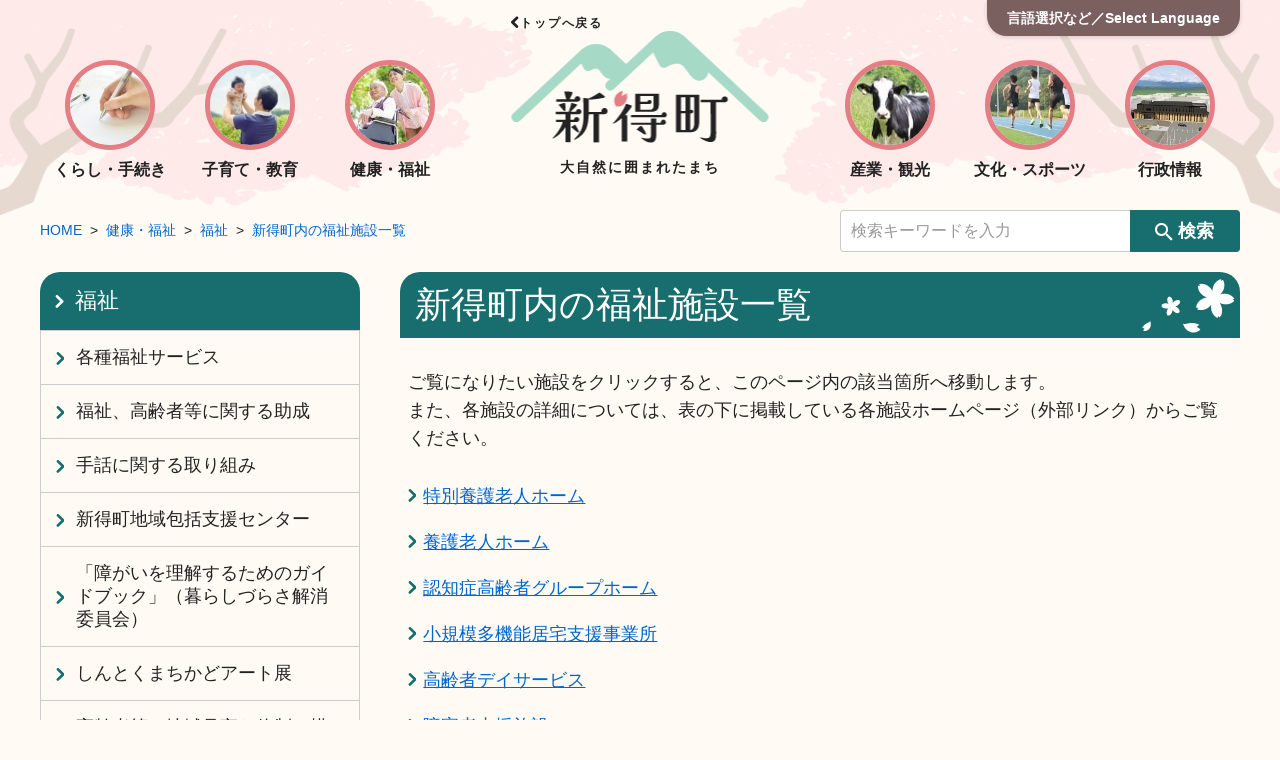

--- FILE ---
content_type: text/html; charset=UTF-8
request_url: https://shintoku-town.jp/kenkou-hukushi/hukushi/shisetsu/
body_size: 6554
content:
<!DOCTYPE html>
<html class="entry" lang="ja">
	<head>
		<meta charset="UTF-8">
		<meta http-equiv="X-UA-Compatible" content="IE=edge">
		<meta name="viewport" content="width=device-width, initial-scale=1">
		<meta name="format-detection" content="telephone=no">
		<title>新得町内の福祉施設一覧 | 福祉 | 健康・福祉 | 北海道 新得町</title>
		<meta name="description" content="北海道のどまん中。美しく雄々しい東大雪の山々と日高山脈に抱かれた新得町。素晴らしい四季の風景、旬の食材、温泉、乗馬にラフティングなど、自然と時間を贅沢に使った楽しい遊びでいっぱいです。新得町で、あなただけの「遊究休暇」を過ごしませんか。">
		<meta property="og:title" content="新得町内の福祉施設一覧 | 福祉 | 健康・福祉 | 北海道 新得町">
		<meta property="og:type" content="article">
		<meta property="og:image" content="https://www.shintoku-town.jp/image/common/ogp.jpg">
		<meta property="og:site_name" content="北海道 新得町">
		<meta property="og:description" content="北海道のどまん中。美しく雄々しい東大雪の山々と日高山脈に抱かれた新得町。素晴らしい四季の風景、旬の食材、温泉、乗馬にラフティングなど、自然と時間を贅沢に使った楽しい遊びでいっぱいです。新得町で、あなただけの「遊究休暇」を過ごしませんか。">
		<link rel="icon" href="/image/favicon.ico">
		<link rel="stylesheet" href="/css/common.css?1665126671">
		<link rel="stylesheet" href="/css/front_article.css?1746761829">
		<link rel="stylesheet" href="https://unpkg.com/leaflet@1.7.1/dist/leaflet.css">
		<link rel="stylesheet" href="/css/color.min.css">
		<script src="/js/jquery-3.6.0.min.js"></script>
		<script src="https://unpkg.com/leaflet@1.7.1/dist/leaflet.js"></script>
	</head>
	<body class="entry">
<script async src="https://www.googletagmanager.com/gtag/js?id=G-DDEH0Y5YRG"></script>
<script>
  window.dataLayer = window.dataLayer || [];
  function gtag(){dataLayer.push(arguments);}
  gtag('js', new Date());

  gtag('config', 'UA-15599654-3');
  gtag('config', 'G-DDEH0Y5YRG');
</script>
		<div id="wrap">
				<div class="utility">
					<div class="inner">
						<ul class="accessibility">
							<li class="item color">
								<dl class="wrap">
									<dt class="title">配色</dt>
									<dd class="body">
										<ul class="list">
											<li><a class="white active" href="javascript:void(0);" data-id="white">白</a></li>
											<li><a class="black" href="javascript:void(0);" data-id="black">黒</a></li>
											<li><a class="yellow" href="javascript:void(0);" data-id="yellow">黄</a></li>
											<li><a class="blue" href="javascript:void(0);" data-id="blue">青</a></li>
										</ul>
									</dd>
								</dl>
							</li>
							<li class="item translation">
								<dl class="wrap">
									<dt class="title">Language</dt>
									<dd class="body">
										<div id="google_translate_element"></div>
										<script>
											function googleTranslateElementInit() {
											new google.translate.TranslateElement({pageLanguage: 'ja', includedLanguages: 'en,ru,ko,zh-CN,zh-TW', layout: google.translate.TranslateElement.InlineLayout.SIMPLE, multilanguagePage: true, gaTrack: true, gaId: ''}, 'google_translate_element');
											}
										</script>
									</dd>
								</dl>
							</li>
						</ul>
					</div>
				</div>
			<header class="global-header">
				<div class="inner">
					<div class="global-header-logo">
						<a class="global-header-logo-link" href="/">
							<p class="global-header-logo-catch common-title">トップへ戻る</p>							<img class="global-header-logo-img" src="/image/common/header_logo.svg" alt="新得町">
							<p class="global-header-logo-catch common-title">大自然に囲まれたまち</p>
						</a>
					</div>
										<button class="utility-trg" type="button">言語選択など／Select Language</button>
					<button class="gnav-trg" type="button"><span class="border"></span><span class="border"></span><span class="border"></span><span class="text">メニュー</span></button>
					<nav class="global-nav" aria-label="グローバルナビゲーション">
						<ul class="global-menu">
							<li class="global-menu-item"><a class="global-menu-link" href="/kurashi-tetuduki/"><img class="global-menu-img round-img" src="/image/common/gnav_img_01.jpg" srcset="/image/common/gnav_img_01.jpg 1x, /image/common/gnav_img_01@2x.jpg 2x" alt="">
									<p class="global-menu-text common-title">くらし・手続き</p></a></li>
							<li class="global-menu-item"><a class="global-menu-link" href="/kosodate-kyouiku/"><img class="global-menu-img round-img" src="/image/common/gnav_img_02.jpg" srcset="/image/common/gnav_img_02.jpg 1x, /image/common/gnav_img_02@2x.jpg 2x" alt="">
									<p class="global-menu-text common-title">子育て・教育</p></a></li>
							<li class="global-menu-item"><a class="global-menu-link" href="/kenkou-hukushi/"><img class="global-menu-img round-img" src="/image/common/gnav_img_03.jpg" srcset="/image/common/gnav_img_03.jpg 1x, /image/common/gnav_img_03@2x.jpg 2x" alt="">
									<p class="global-menu-text common-title">健康・福祉</p></a></li>
							<li class="global-menu-item"><a class="global-menu-link" href="/sangyou_kankou/"><img class="global-menu-img round-img" src="/image/common/gnav_img_04.jpg" srcset="/image/common/gnav_img_04.jpg 1x, /image/common/gnav_img_04@2x.jpg 2x" alt="">
									<p class="global-menu-text common-title">産業・観光</p></a></li>
							<li class="global-menu-item"><a class="global-menu-link" href="/bunka-sports/"><img class="global-menu-img round-img" src="/image/common/gnav_img_05.jpg" srcset="/image/common/gnav_img_05.jpg 1x, /image/common/gnav_img_05@2x.jpg 2x" alt="">
									<p class="global-menu-text common-title">文化・スポーツ</p></a></li>
							<li class="global-menu-item"><a class="global-menu-link" href="/gyousei/"><img class="global-menu-img round-img" src="/image/common/gnav_img_06.jpg" srcset="/image/common/gnav_img_06.jpg 1x, /image/common/gnav_img_06@2x.jpg 2x" alt="">
									<p class="global-menu-text common-title">行政情報</p></a></li>
						</ul>
						<button class="common-btn gnav-close" type="button">メニューを閉じる</button>
					</nav>
				</div>
			</header>			<div class="container inner entry-wrap">
<nav class="topic-path">
	<ol class="path-list">
		<li><a href="/">HOME</a></li>
					<li><a href="/kenkou-hukushi/">健康・福祉</a></li>
					<li><a href="/kenkou-hukushi/hukushi/">福祉</a></li>
					<li><a href="/kenkou-hukushi/hukushi/shisetsu/">新得町内の福祉施設一覧</a></li>
	</ol>
</nav>
<form class="search-form" action="/search" method="get" role="search">
	<input type="search" name="s" placeholder="検索キーワードを入力">
	<button type="submit"><i class="icon-search" aria-label="検索"></i>検索</button>
</form>				<main class="main-contents" role="main">
<div class="clearfix">
					<div class="paragraph col-15 h2">
						<h1 class="common-title xlarge">新得町内の福祉施設一覧</h1>
					</div>
</div>						<div class="paragraph col-15 txt cont dot-list" id="paragraph21536"><p>ご覧になりたい施設をクリックすると、このページ内の該当箇所へ移動します。<br>また、各施設の詳細については、表の下に掲載している各施設ホームページ（外部リンク）からご覧ください。</p>
						</div>
						<div class="paragraph cont anchor link-list col-15" id="paragraph21528">
							<ul class=""><li><a href="#paragraph772">特別養護老人ホーム</a></li></ul>
							
						</div>
						<div class="paragraph cont anchor link-list col-15" id="paragraph21529">
							<ul class=""><li><a href="#paragraph775">養護老人ホーム</a></li></ul>
							
						</div>
						<div class="paragraph cont anchor link-list col-15" id="paragraph21530">
							<ul class=""><li><a href="#paragraph778">認知症高齢者グループホーム</a></li></ul>
							
						</div>
						<div class="paragraph cont anchor link-list col-15" id="paragraph21531">
							<ul class=""><li><a href="#paragraph781">小規模多機能居宅支援事業所</a></li></ul>
							
						</div>
						<div class="paragraph cont anchor link-list col-15" id="paragraph21532">
							<ul class=""><li><a href="#paragraph783">高齢者デイサービス</a></li></ul>
							
						</div>
						<div class="paragraph cont anchor link-list col-15" id="paragraph21533">
							<ul class=""><li><a href="#paragraph788">障害者支援施設</a></li></ul>
							
						</div>
						<div class="paragraph cont anchor link-list col-15" id="paragraph21534">
							<ul class=""><li><a href="#paragraph792">障がい者ケアホーム・グループホーム</a></li></ul>
							
						</div>
						<div class="paragraph cont anchor link-list col-15" id="paragraph21535">
							<ul class=""><li><a href="#paragraph795">その他の福祉施設等</a></li></ul>
							
						</div>
						<div class="paragraph col-15 h3" id="paragraph772">
							<h2 class="common-title large">特別養護老人ホーム </h2>
						</div>
						<div class="paragraph cont col-15" id="paragraph774">
							<table class="color2 common-table"><thead></thead><tbody><tr><th style="width: 100px; text-align: center;">施設名称</th><td>特別養護老人ホーム新得やすらぎ荘</td></tr><tr><th style="text-align: center;">所在地</th><td>新得町西3条北1丁目</td></tr><tr><th style="text-align: center;">入所定員</th><td>50名</td></tr><tr><th style="text-align: center;">備考</th><td>短期入所12名</td></tr></tbody></table>
							
						</div>
						<div class="paragraph cont col-15 link-list " id="paragraph col-1521537">
							<p class="a_link_item a_link_blank"><a href="http://www.wakafuji.or.jp/06syasuragi" target="_blank">特別養護老人ホーム　新得やすらぎ荘（社会福祉法人厚生協会）</a><span class="icon-external-link" aria-hidden="true"></span></p>
						</div>
						<div class="paragraph cont col-15" id="paragraph10075">
							<table class="color2 common-table"><thead></thead><tbody><tr><th style="width: 100px;">施設名称</th><td>地域密着型特別養護老人ホーム新得やすらぎ荘</td></tr><tr><th>所在地</th><td>新得町西3条北1丁目</td></tr><tr><th>利用定員</th><td>20名</td></tr><tr><th>備考</th><td>&nbsp;</td></tr></tbody></table>
							
						</div>
						<div class="paragraph cont col-15 link-list " id="paragraph col-1521538">
							<p class="a_link_item a_link_blank"><a href="http://www.wakafuji.or.jp/07syasuragi" target="_blank">地域密着型特別養護老人ホーム　新得やすらぎ荘（社会福祉法人厚生協会）</a><span class="icon-external-link" aria-hidden="true"></span></p>
						</div>
						<div class="paragraph cont col-15" id="paragraph13898">
							<table class="color2 common-table"><tbody><tr><th style="width: 87.5px;">施設名称</th><td style="width: 568.5px;">地域密着型特別養護老人ホームひろね</td></tr><tr><th style="width: 87.5px;">所在地</th><td style="width: 568.5px;">新得町西2条南5丁目5番地1</td></tr><tr><th style="width: 87.5px;">入所定員</th><td style="width: 568.5px;">29名</td></tr><tr><th style="width: 87.5px;">備考</th><td style="width: 568.5px;">短期入所1名</td></tr></tbody></table>
							
						</div>
						<div class="paragraph cont col-15 link-list " id="paragraph col-1521539">
							<p class="a_link_item a_link_blank"><a href="https://hirone.jp/" target="_blank">地域密着型特別養護老人ホーム　ひろね（社会福祉法人輔心会）</a><span class="icon-external-link" aria-hidden="true"></span></p>
						</div>
						<div class="paragraph col-15 h3" id="paragraph775">
							<h2 class="common-title large">養護老人ホーム</h2>
						</div>
						<div class="paragraph cont col-15" id="paragraph776">
							<table class="color2 common-table"><thead></thead><tbody><tr><th style="width: 100px; text-align: center; vertical-align: middle;">施設名称</th><td style="vertical-align: middle;">養護老人ホームひまわり荘</td></tr><tr><th style="text-align: center; vertical-align: middle;">所在地</th><td style="vertical-align: middle;">新得町西3条北1丁目</td></tr><tr><th style="text-align: center; vertical-align: middle;">入所定員</th><td style="vertical-align: middle;">50名</td></tr><tr><th style="text-align: center; vertical-align: middle;">備考</th><td style="vertical-align: middle;">短期入所1名</td></tr></tbody></table>
							
						</div>
						<div class="paragraph cont col-15 link-list " id="paragraph col-1521540">
							<p class="a_link_item a_link_blank"><a href="http://www.wakafuji.or.jp/15himawari" target="_blank">養護老人ホーム　ひまわり荘（社会福祉法人厚生協会）</a><span class="icon-external-link" aria-hidden="true"></span></p>
						</div>
						<div class="paragraph cont col-15" id="paragraph777">
							<table class="color2 common-table"><thead></thead><tbody><tr><th style="width: 100px; text-align: center; vertical-align: middle;">施設名称</th><td style="vertical-align: middle;">聴覚障害者養護老人ホームやすらぎ荘</td></tr><tr><th style="text-align: center; vertical-align: middle;">所在地</th><td style="vertical-align: middle;">新得町西3条北1丁目</td></tr><tr><th style="text-align: center; vertical-align: middle;">入所定員</th><td style="vertical-align: middle;">50名&nbsp;</td></tr><tr><th style="text-align: center; vertical-align: middle;">備考</th><td style="vertical-align: middle;">&nbsp;</td></tr></tbody></table>
							
						</div>
						<div class="paragraph cont col-15 link-list " id="paragraph col-1521541">
							<p class="a_link_item a_link_blank"><a href="http://www.wakafuji.or.jp/05yasuragi" target="_blank">聴覚障害者養護老人ホーム　やすらぎ荘（社会福祉法人厚生協会）</a><span class="icon-external-link" aria-hidden="true"></span></p>
						</div>
						<div class="paragraph col-15 h3" id="paragraph778">
							<h2 class="common-title large">認知症高齢者グループホーム </h2>
						</div>
						<div class="paragraph cont col-15" id="paragraph779">
							<table class="color2 common-table"><thead></thead><tbody><tr><th style="width: 100px; text-align: center; vertical-align: middle;">施設名称</th><td style="vertical-align: middle;">新得ふれあい館</td></tr><tr><th style="text-align: center; vertical-align: middle;">所在地</th><td style="vertical-align: middle;">新得町西3条南6丁目</td></tr><tr><th style="text-align: center; vertical-align: middle;">入所定員</th><td style="vertical-align: middle;">9名</td></tr><tr><th style="text-align: center; vertical-align: middle;">備考</th><td style="vertical-align: middle;">&nbsp;</td></tr></tbody></table>
							
						</div>
						<div class="paragraph cont col-15" id="paragraph780">
							<table class="color2 common-table"><thead></thead><tbody><tr><th style="width: 100px; text-align: center; vertical-align: middle;">施設名称</th><td style="vertical-align: middle;">屈足ふれあい館</td></tr><tr><th style="text-align: center; vertical-align: middle;">所在地</th><td style="vertical-align: middle;">新得町屈足柏町1丁目</td></tr><tr><th style="text-align: center; vertical-align: middle;">入所定員</th><td style="vertical-align: middle;">9名</td></tr><tr><th style="text-align: center; vertical-align: middle;">備考</th><td style="vertical-align: middle;">&nbsp;</td></tr></tbody></table>
							
						</div>
						<div class="paragraph col-15 h3" id="paragraph781">
							<h2 class="common-title large">小規模多機能居宅支援事業所</h2>
						</div>
						<div class="paragraph cont col-15" id="paragraph782">
							<table class="color2 common-table"><thead></thead><tbody><tr><th style="width: 100px; text-align: center; vertical-align: middle;">施設名称</th><td style="vertical-align: middle;">小規模多機能センターらら</td></tr><tr><th style="text-align: center; vertical-align: middle;">所在地</th><td style="vertical-align: middle;">新得町屈足旭町2丁目</td></tr><tr><th style="text-align: center; vertical-align: middle;">利用定員</th><td style="vertical-align: middle;">18名（登録29名）</td></tr><tr><th style="text-align: center; vertical-align: middle;">備考</th><td style="vertical-align: middle;">共生型福祉住宅併設&nbsp;</td></tr></tbody></table>
							
						</div>
						<div class="paragraph cont col-15" id="paragraph13899">
							<table class="color2 common-table"><tbody><tr><th style="width: 89.5px;">施設名称</th><td style="width: 566.5px;">サテライト型小規模多機能きらり</td></tr><tr><th style="width: 89.5px;">所在地</th><td style="width: 566.5px;">新得町屈足旭町2丁目88番地</td></tr><tr><th style="width: 89.5px;">利用定員</th><td style="width: 566.5px;">12名（登録18名）</td></tr><tr><th style="width: 89.5px;">備考</th><td style="width: 566.5px;">高齢者福祉住宅併設</td></tr></tbody></table>
							
						</div>
						<div class="paragraph cont col-15 link-list " id="paragraph col-1521545">
							<p class="a_link_item a_link_blank"><a href="https://www.shakyo.or.jp/hp/article/index.php?s=156&m=2083#3" target="_blank">小規模多機能型居宅介護事業　らら/きらり（新得町社会福祉協議会）</a><span class="icon-external-link" aria-hidden="true"></span></p>
						</div>
						<div class="paragraph col-15 h3" id="paragraph783">
							<h2 class="common-title large">高齢者デイサービス </h2>
						</div>
						<div class="paragraph cont col-15" id="paragraph784">
							<table class="color2 common-table"><thead></thead><tbody><tr><th style="width: 100px; text-align: center; vertical-align: middle;">施設名称</th><td style="vertical-align: middle;">日帰りサービスセンターやすらぎ荘</td></tr><tr><th style="text-align: center; vertical-align: middle;">所在地</th><td style="vertical-align: middle;">新得町西3条北1丁目</td></tr><tr><th style="text-align: center; vertical-align: middle;">利用定員</th><td style="vertical-align: middle;">25名</td></tr><tr><th style="text-align: center; vertical-align: middle;">備考</th><td style="vertical-align: middle;">&nbsp;</td></tr></tbody></table>
							
						</div>
						<div class="paragraph cont col-15 link-list " id="paragraph col-1521546">
							<p class="a_link_item a_link_blank"><a href="http://www.wakafuji.or.jp/11yasuragi" target="_blank">日帰りサービスセンター　やすらぎ荘（社会福祉法人厚生協会）</a><span class="icon-external-link" aria-hidden="true"></span></p>
						</div>
						<div class="paragraph cont col-15" id="paragraph785">
							<table class="color2 common-table"><thead></thead><tbody><tr><th style="width: 100px; text-align: center; vertical-align: middle;">施設名称</th><td style="vertical-align: middle;">日帰りサービスセンターやすらぎ荘たんぽぽ</td></tr><tr><th style="text-align: center; vertical-align: middle;">所在地</th><td style="vertical-align: middle;">新得町西2条南2丁目</td></tr><tr><th style="text-align: center; vertical-align: middle;">利用定員</th><td style="vertical-align: middle;">10名</td></tr><tr><th style="text-align: center; vertical-align: middle;">備考</th><td style="vertical-align: middle;">&nbsp;</td></tr></tbody></table>
							
						</div>
						<div class="paragraph cont col-15 link-list " id="paragraph col-1521547">
							<p class="a_link_item a_link_blank"><a href="http://www.wakafuji.or.jp/12tanpopo" target="_blank">日帰りサービスセンター　やすらぎ荘たんぽぽ（社会福祉法人厚生協会）</a><span class="icon-external-link" aria-hidden="true"></span></p>
						</div>
						<div class="paragraph cont col-15" id="paragraph787">
							<table class="color2 common-table"><thead></thead><tbody><tr><th style="width: 100px; text-align: center; vertical-align: middle;">施設名称</th><td style="vertical-align: middle;">ちいさな手のたまて箱</td></tr><tr><th style="text-align: center; vertical-align: middle;">所在地</th><td style="vertical-align: middle;">新得町字新得西3線50番地</td></tr><tr><th style="text-align: center; vertical-align: middle;">利用定員</th><td style="vertical-align: middle;">10名</td></tr><tr><th style="text-align: center; vertical-align: middle;">備考</th><td style="vertical-align: middle;">&nbsp;</td></tr></tbody></table>
							
						</div>
						<div class="paragraph cont col-15 link-list " id="paragraph col-1522890">
							<p class="a_link_item a_link_blank"><a href="https://npochiisanate.jimdofree.com/" target="_blank">NPO法人地域福祉センター　ちいさな手</a><span class="icon-external-link" aria-hidden="true"></span></p>
						</div>
						<div class="paragraph col-15 h3" id="paragraph788">
							<h2 class="common-title large">障害者支援施設</h2>
						</div>
						<div class="paragraph cont col-15" id="paragraph789">
							<table class="color2 common-table"><thead></thead><tbody><tr><th style="width: 100px; text-align: center; vertical-align: middle;">施設名称</th><td style="vertical-align: middle;">わかふじ寮</td></tr><tr><th style="text-align: center; vertical-align: middle;">所在地</th><td style="vertical-align: middle;">新得町西3条北1丁目</td></tr><tr><th style="text-align: center; vertical-align: middle;">入所定員</th><td style="vertical-align: middle;">40名</td></tr><tr><th style="text-align: center; vertical-align: middle;">備考</th><td style="vertical-align: middle;">&nbsp;</td></tr></tbody></table>
							
						</div>
						<div class="paragraph cont col-15" id="paragraph790">
							<table class="color2 common-table"><thead></thead><tbody><tr><th style="width: 100px; text-align: center; vertical-align: middle;">施設名称</th><td style="vertical-align: middle;">第2わかふじ寮</td></tr><tr><th style="text-align: center; vertical-align: middle;">所在地</th><td style="vertical-align: middle;">新得町西3条北1丁目</td></tr><tr><th style="text-align: center; vertical-align: middle;">入所定員</th><td style="vertical-align: middle;">40名</td></tr><tr><th style="text-align: center; vertical-align: middle;">備考</th><td style="vertical-align: middle;">&nbsp;</td></tr></tbody></table>
							
						</div>
						<div class="paragraph cont col-15 link-list " id="paragraph col-1521549">
							<p class="a_link_item a_link_blank"><a href="http://www.wakafuji.or.jp/01wakafuji" target="_blank">指定障害者支援施設　わかふじ寮・第2わかふじ寮（社会福祉法人厚生協会）</a><span class="icon-external-link" aria-hidden="true"></span></p>
						</div>
						<div class="paragraph cont col-15" id="paragraph791">
							<table class="color2 common-table"><thead></thead><tbody><tr><th style="width: 100px; text-align: center; vertical-align: middle;">施設名称</th><td style="vertical-align: middle;">屈足わかふじ園</td></tr><tr><th style="text-align: center; vertical-align: middle;">所在地</th><td style="vertical-align: middle;">新得町屈足旭町1丁目</td></tr><tr><th style="text-align: center; vertical-align: middle;">入所定員</th><td style="vertical-align: middle;">52名</td></tr><tr><th style="text-align: center; vertical-align: middle;">備考</th><td style="vertical-align: middle;">短期入所3名</td></tr></tbody></table>
							
						</div>
						<div class="paragraph cont col-15 link-list " id="paragraph col-1521550">
							<p class="a_link_item a_link_blank"><a href="http://www.wakafuji.or.jp/17kwakafuji" target="_blank">指定障害者支援施設　屈足わかふじ園（社会福祉法人厚生協会）</a><span class="icon-external-link" aria-hidden="true"></span></p>
						</div>
						<div class="paragraph cont col-15" id="paragraph796">
							<table class="color2 common-table"><thead></thead><tbody><tr><th style="width: 100px; text-align: center; vertical-align: middle;">施設名称</th><td style="vertical-align: middle;">わかふじワークセンター</td></tr><tr><th style="text-align: center; vertical-align: middle;">所在地</th><td style="vertical-align: middle;">新得町西3条北1丁目</td></tr><tr><th style="text-align: center; vertical-align: middle;">利用定員</th><td style="vertical-align: middle;">40名</td></tr><tr><th style="text-align: center; vertical-align: middle;">備考</th><td style="vertical-align: middle;">就労継続支援B型（障害者総合支援法）&nbsp;</td></tr></tbody></table>
							
						</div>
						<div class="paragraph cont col-15 link-list " id="paragraph col-1521551">
							<p class="a_link_item a_link_blank"><a href="http://www.wakafuji.or.jp/03wakawork" target="_blank">指定障害福祉サービス事業所　わかふじワークセンター（社会福祉法人厚生協会）</a><span class="icon-external-link" aria-hidden="true"></span></p>
						</div>
						<div class="paragraph col-15 h3" id="paragraph792">
							<h2 class="common-title large">障害者ケアホーム・グループホーム</h2>
						</div>
						<div class="paragraph cont col-15" id="paragraph794">
							<table class="color2 common-table"><thead></thead><tbody><tr><th style="width: 100px; text-align: center; vertical-align: middle;">施設名称</th><td style="vertical-align: middle;">さくら I・II・III</td></tr><tr><th style="text-align: center; vertical-align: middle;">所在地</th><td style="vertical-align: middle;">新得町西3条南1丁目</td></tr><tr><th style="text-align: center; vertical-align: middle;">入所定員</th><td style="vertical-align: middle;">14名</td></tr><tr><th style="text-align: center; vertical-align: middle;">備考</th><td style="vertical-align: middle;">高齢者向け下宿併設&nbsp;</td></tr></tbody></table>
							
						</div>
						<div class="paragraph cont col-15 link-list " id="paragraph col-1521552">
							<p class="a_link_item a_link_blank"><a href="http://www.wakafuji.or.jp/04sakura" target="_blank">指定共同生活援助事業所　さくら（社会福祉法人厚生協会）</a><span class="icon-external-link" aria-hidden="true"></span></p>
						</div>
						<div class="paragraph cont col-15" id="paragraph31184">
							<table class="color2 common-table"><thead></thead><tbody><tr><th scope="row" style="width: 109.13px;">施設名称</th><td style="width: 689.86px;">障がい者グループホームちかっと</td></tr><tr><th scope="row" style="width: 109.13px;">所在地</th><td style="width: 689.86px;">新得町2条南1丁目14番地</td></tr><tr><th scope="row" style="width: 109.13px;">利用定員</th><td style="width: 689.86px;">7名</td></tr><tr><th scope="row" style="width: 109.13px;">備考</th><td style="width: 689.86px;">介護サービス包括型共同生活援助</td></tr></tbody></table>
							
						</div>
						<div class="paragraph cont col-15 link-list " id="paragraph31185">
							<ul><li><a href="https://www.shintoku-shakyo.jp/facility/chikatto/">障がい者グループホームちかっと(社会福祉法人新得町社会福祉協議会)<i class="icon-external-link" aria-hidden="true"></i></a></li></ul>
						</div>
						<div class="paragraph col-15 h3" id="paragraph795">
							<h2 class="common-title large">その他の福祉施設等</h2>
						</div>
						<div class="paragraph cont col-15" id="paragraph797">
							<table class="color2 common-table"><thead></thead><tbody><tr><th style="width: 100px; text-align: center; vertical-align: middle;">施設名称</th><td style="vertical-align: middle;">屈足わかふじデイサービスセンター</td></tr><tr><th style="text-align: center; vertical-align: middle;">所在地</th><td style="vertical-align: middle;">新得町屈足旭町1丁目</td></tr><tr><th style="text-align: center; vertical-align: middle;">利用定員</th><td style="vertical-align: middle;">3名</td></tr><tr><th style="text-align: center; vertical-align: middle;">備考</th><td style="vertical-align: middle;">生活介護&nbsp;（障害者総合支援法）</td></tr></tbody></table>
							
						</div>
						<div class="paragraph cont col-15" id="paragraph798">
							<table class="color2 common-table"><thead></thead><tbody><tr><th style="width: 100px; text-align: center; vertical-align: middle;">施設名称</th><td style="vertical-align: middle;">新得町共同作業所かりかち工房</td></tr><tr><th style="text-align: center; vertical-align: middle;">所在地</th><td style="vertical-align: middle;">新得町2条南3丁目</td></tr><tr><th style="text-align: center; vertical-align: middle;">利用定員</th><td style="vertical-align: middle;">10名</td></tr><tr><th style="text-align: center; vertical-align: middle;">備考</th><td style="vertical-align: middle;">地域活動支援センター（障害者総合支援法）</td></tr></tbody></table>
							
						</div>
						<div class="paragraph cont col-15 link-list " id="paragraph col-1521553">
							<p class="a_link_item a_link_blank"><a href="http://www.hokkaido-ikuseikai.com/works/npo%e6%b3%95%e4%ba%ba%e6%96%b0%e5%be%97%e7%94%ba%e3%80%80%e5%85%b1%e5%90%8c%e4%bd%9c%e6%a5%ad%e6%89%80%e3%81%8b%e3%82%8a%e3%81%8b%e3%81%a1%e5%b7%a5%e6%88%bf/" target="_blank">NPO法人　新得町共同作業所　かりかち工房（一般社団法人　北海道手をつなぐ育成会）</a><span class="icon-external-link" aria-hidden="true"></span></p>
						</div>
						<div class="paragraph cont col-15" id="paragraph799">
							<table class="color2 common-table"><thead></thead><tbody><tr><th style="width: 100px; text-align: center; vertical-align: middle;">施設名称</th><td style="vertical-align: middle;">ちいさな手のたまて箱</td></tr><tr><th style="text-align: center; vertical-align: middle;">所在地</th><td style="vertical-align: middle;">新得町字新得西3線50番地</td></tr><tr><th style="text-align: center; vertical-align: middle;">利用定員</th><td style="vertical-align: middle;">－名</td></tr><tr><th style="text-align: center; vertical-align: middle;">備考</th><td style="vertical-align: middle;">日中一時支援（障害者総合支援法）</td></tr></tbody></table>
							
						</div>
						<div class="paragraph cont col-15" id="paragraph800">
							<table class="color2 common-table"><thead></thead><tbody><tr><th style="width: 100px; text-align: center; vertical-align: middle;">施設名称</th><td style="vertical-align: middle;">厚生協会新得白生舎</td></tr><tr><th style="text-align: center; vertical-align: middle;">所在地</th><td style="vertical-align: middle;">新得町本通南2丁目</td></tr><tr><th style="text-align: center; vertical-align: middle;">利用定員</th><td style="vertical-align: middle;">20名</td></tr><tr><th style="text-align: center; vertical-align: middle;">備考</th><td style="vertical-align: middle;">社会事業授産（社会福祉法）</td></tr></tbody></table>
							
						</div>
						<div class="paragraph cont col-15 link-list " id="paragraph col-1521554">
							<p class="a_link_item a_link_blank"><a href="http://www.wakafuji.or.jp/18hakusei" target="_blank">社会福祉法による授産施設　新得白生舎（社会福祉法人厚生協会）</a><span class="icon-external-link" aria-hidden="true"></span></p>
						</div>
						<div class="paragraph col-15 sns clearfix">
						<div class="col-15 clearfix">
							<table class="sns_list">
								<tr>
									<td class="sns_btn sns_b_fb_like">
										<div class="fb-like" data-layout="button_count"></div>
									</td>
									<td class="sns_btn">
                                        <div class="fb-share-button" data-href="/kenkou-hukushi/hukushi/shisetsu/" data-layout="button_count" data-size="small"><a target="_blank" href="https://www.facebook.com/sharer/sharer.php?u=https%3A%2F%2Fdevelopers.facebook.com%2Fdocs%2Fplugins%2F&amp;src=sdkpreparse" class="fb-xfbml-parse-ignore">シェア</a></div>
									</td>
									<td class="sns_btn">
										<a href="https://twitter.com/share" class="twitter-share-button" data-lang="ja"></a>
									</td>
								</tr>
							</table>
						</div>
						</div>
						<script src="//platform.twitter.com/widgets.js" id="twitter-wjs" async></script>
						<div class="paragraph col-15 contact-info">
								<p class="contact-title">
									<img class="contact-icon" src="/image/common/contact_icon.svg" alt="">
									このページの情報に関するお問い合わせ先
								</p>
							
							<div class="contact-body">
								<p class="contact-body-title">
									保健福祉課
								</p>
								
								<p class="contact-body-item">
									電話番号：<a href="tel:0156-64-0533">0156-64-0533</a>
								</p>
								
								
								<p class="contact-body-item">
									<span class="upper-case">fax</span>番号：0156-64-0534
								</p>
								
							</div>
							
							
						</div>				</main>
				<aside class="side">
<nav class="side-nav local-nav" role="navigation" aria-label="ローカルナビゲーション">
<p class="side-title"><a href="/kenkou-hukushi/hukushi">福祉</a></p>
					<ul class="link-list">
						<li><a href="/kenkou-hukushi/hukushi/service/">各種福祉サービス</a></li>
						<li><a href="/kenkou-hukushi/hukushi/hukushi_kourei_jyosei/">福祉、高齢者等に関する助成</a></li>
						<li><a href="/kenkou-hukushi/hukushi/syuwa/">手話に関する取り組み</a></li>
						<li><a href="/kenkou-hukushi/hukushi/chiiki/">新得町地域包括支援センター</a></li>
						<li><a href="/kenkou-hukushi/hukushi/syougaihukushi/">「障がいを理解するためのガイドブック」（暮らしづらさ解消委員会）</a></li>
						<li><a href="/kenkou-hukushi/hukushi/shintoku-machikadoart/">しんとくまちかどアート展</a></li>
						<li><a href="/kenkou-hukushi/hukushi/tiikimimamori/">高齢者等の地域見守り体制の構築</a></li>
						<li  class="current"><a href="/kenkou-hukushi/hukushi/shisetsu/">新得町内の福祉施設一覧</a><ul class="link-list child"></ul></li>
						<li><a href="/kenkou-hukushi/hukushi/barrierfree/">町内バリアフリートイレ一覧</a></li>
					</ul>
					</nav>
				</aside>
			</div>
			<footer class="global-footer">
				<div class="global-footer-main">
					<div class="inner">
						<p class="global-footer-logo"><a href="./"><img src="/image/common/footer_logo.svg" alt="新得町"></a></p>
						<p class="global-footer-text">法人番号：8000020016357<br>〒081-8501 北海道上川郡新得町3条南4丁目26番地<br>電話番号：<a href="tel:0156645111">0156-64-5111</a>（代表・総務課）<br>FAX番号：0156-64-4013<br>E-mail：k&#111;&#117;&#104;&#111;&#117;@&#116;ow&#110;&#46;s&#104;&#105;&#110;&#116;&#111;&#107;u.&#104;&#111;k&#107;&#97;&#105;&#100;o&#46;j&#112;</p>
						<p class="global-footer-attention">※開庁時間は午前8時30分～午後5時15分まで<br>※土曜日、日曜日、祝日、休日、年末年始（12月29日～1月3日）は除く</p>
					</div>
				</div>
				<nav class="footer-sub-nav">
					<div class="inner">
						<ul class="link-list triangle">
							<li><a href="/homepage/">新得町ホームページについて</a></li>
							<li><a href="/homepage/sitemap/">サイトマップ</a></li>
							<li><a href="/gyousei/kikou/">各課の連絡先</a></li>
							<li><a href="/inquiry/">お問い合わせフォーム</a></li>
							<li><a href="http://houmu.h-chosonkai.gr.jp/~reikidb/top/search/t:0.68629100%201647566765" target="_blank">例規集</a></li>
							<li><a href="/homepage/link/">リンク集</a></li>
						</ul>
					</div>
				</nav>
				<small class="copyright">Copyright&copy; Shintoku Town, All Rights Reserved.</small>
			</footer>
			<p class="page-top"><a class="page-top-link smooth" href="#wrap"><img class="page-top-img" src="/image/common/pagetop_img.png" srcset="/image/common/pagetop_img.png 1x, /image/common/pagetop_img@2x.png 2x" alt="top"></a></p>
		</div>
		<script src="/js/script.min.js"></script>
		<script src="https://translate.google.com/translate_a/element.js?cb=googleTranslateElementInit"></script>
		<script src="/js/article.js"></script>
		<script src="/js/fancybox/jquery.fancybox.pack.js"></script>
		<script src="/js/map.js"></script>
		<script src="/js/leaflet/leaflet.js"></script>
		<script src="/js/map_o.js"></script>
		<div id="fb-root"></div>
		<script async defer crossorigin="anonymous" src="https://connect.facebook.net/ja_JP/sdk.js#xfbml=1&version=v12.0" nonce="2TrJ8api"></script>

--- FILE ---
content_type: text/css
request_url: https://shintoku-town.jp/css/common.css?1665126671
body_size: 13702
content:
@charset "UTF-8";
/*! normalize.css v5.0.0 | MIT License | github.com/necolas/normalize.css */
/**
 * 1. Change the default font family in all browsers (opinionated).
 * 2. Correct the line height in all browsers.
 * 3. Prevent adjustments of font size after orientation changes in
 *    IE on Windows Phone and in iOS.
 */
/* Document
   ========================================================================== */
@import url("https://fonts.googleapis.com/css?family=Kaisei+Decol:400,700&display=swap");
html {
  font-family: sans-serif;
  /* 1 */
  line-height: 1.15;
  /* 2 */
  -ms-text-size-adjust: 100%;
  /* 3 */
  -webkit-text-size-adjust: 100%;
  /* 3 */
}

/* Sections
   ========================================================================== */
/**
 * Remove the margin in all browsers (opinionated).
 */
body {
  margin: 0;
}

/**
 * Add the correct display in IE 9-.
 */
article,
aside,
footer,
header,
nav,
section {
  display: block;
}

/**
 * Correct the font size and margin on `h1` elements within `section` and
 * `article` contexts in Chrome, Firefox, and Safari.
 */
h1 {
  font-size: 2em;
  margin: 0.67em 0;
}

/* Grouping content
   ========================================================================== */
/**
 * Add the correct display in IE 9-.
 * 1. Add the correct display in IE.
 */
figcaption,
figure,
main {
  /* 1 */
  display: block;
}

/**
 * Add the correct margin in IE 8.
 */
figure {
  margin: 1em 40px;
}

/**
 * 1. Add the correct box sizing in Firefox.
 * 2. Show the overflow in Edge and IE.
 */
hr {
  box-sizing: content-box;
  /* 1 */
  height: 0;
  /* 1 */
  overflow: visible;
  /* 2 */
}

/**
 * 1. Correct the inheritance and scaling of font size in all browsers.
 * 2. Correct the odd `em` font sizing in all browsers.
 */
pre {
  font-family: monospace, monospace;
  /* 1 */
  font-size: 1em;
  /* 2 */
}

/* Text-level semantics
   ========================================================================== */
/**
 * 1. Remove the gray background on active links in IE 10.
 * 2. Remove gaps in links underline in iOS 8+ and Safari 8+.
 */
a {
  background-color: transparent;
  /* 1 */
  -webkit-text-decoration-skip: objects;
  /* 2 */
}

/**
 * Remove the outline on focused links when they are also active or hovered
 * in all browsers (opinionated).
 */
a:active,
a:hover {
  outline-width: 0;
}

/**
 * 1. Remove the bottom border in Firefox 39-.
 * 2. Add the correct text decoration in Chrome, Edge, IE, Opera, and Safari.
 */
abbr[title] {
  border-bottom: none;
  /* 1 */
  text-decoration: underline;
  /* 2 */
  text-decoration: underline dotted;
  /* 2 */
}

/**
 * Prevent the duplicate application of `bolder` by the next rule in Safari 6.
 */
b,
strong {
  font-weight: inherit;
}

/**
 * Add the correct font weight in Chrome, Edge, and Safari.
 */
b,
strong {
  font-weight: bolder;
}

/**
 * 1. Correct the inheritance and scaling of font size in all browsers.
 * 2. Correct the odd `em` font sizing in all browsers.
 */
code,
kbd,
samp {
  font-family: monospace, monospace;
  /* 1 */
  font-size: 1em;
  /* 2 */
}

/**
 * Add the correct font style in Android 4.3-.
 */
dfn {
  font-style: italic;
}

/**
 * Add the correct background and color in IE 9-.
 */
mark {
  background-color: #ff0;
  color: #000;
}

/**
 * Add the correct font size in all browsers.
 */
small {
  font-size: 80%;
}

/**
 * Prevent `sub` and `sup` elements from affecting the line height in
 * all browsers.
 */
sub,
sup {
  font-size: 75%;
  line-height: 0;
  position: relative;
  vertical-align: baseline;
}

sub {
  bottom: -0.25em;
}

sup {
  top: -0.5em;
}

/* Embedded content
   ========================================================================== */
/**
 * Add the correct display in IE 9-.
 */
audio,
video {
  display: inline-block;
}

/**
 * Add the correct display in iOS 4-7.
 */
audio:not([controls]) {
  display: none;
  height: 0;
}

/**
 * Remove the border on images inside links in IE 10-.
 */
img {
  border-style: none;
}

/**
 * Hide the overflow in IE.
 */
svg:not(:root) {
  overflow: hidden;
}

/* Forms
   ========================================================================== */
/**
 * 1. Change the font styles in all browsers (opinionated).
 * 2. Remove the margin in Firefox and Safari.
 */
button,
input,
optgroup,
select,
textarea {
  font-family: sans-serif;
  /* 1 */
  font-size: 100%;
  /* 1 */
  line-height: 1.15;
  /* 1 */
  margin: 0;
  /* 2 */
}

/**
 * Show the overflow in IE.
 * 1. Show the overflow in Edge.
 */
button,
input {
  /* 1 */
  overflow: visible;
}

/**
 * Remove the inheritance of text transform in Edge, Firefox, and IE.
 * 1. Remove the inheritance of text transform in Firefox.
 */
button,
select {
  /* 1 */
  text-transform: none;
}

/**
 * 1. Prevent a WebKit bug where (2) destroys native `audio` and `video`
 *    controls in Android 4.
 * 2. Correct the inability to style clickable types in iOS and Safari.
 */
button,
html [type=button],
[type=reset],
[type=submit] {
  -webkit-appearance: button;
  /* 2 */
}

/**
 * Remove the inner border and padding in Firefox.
 */
button::-moz-focus-inner,
[type=button]::-moz-focus-inner,
[type=reset]::-moz-focus-inner,
[type=submit]::-moz-focus-inner {
  border-style: none;
  padding: 0;
}

/**
 * Restore the focus styles unset by the previous rule.
 */
button:-moz-focusring,
[type=button]:-moz-focusring,
[type=reset]:-moz-focusring,
[type=submit]:-moz-focusring {
  outline: 1px dotted ButtonText;
}

/**
 * Change the border, margin, and padding in all browsers (opinionated).
 */
fieldset {
  border: 1px solid #c0c0c0;
  margin: 0 2px;
  padding: 0.35em 0.625em 0.75em;
}

/**
 * 1. Correct the text wrapping in Edge and IE.
 * 2. Correct the color inheritance from `fieldset` elements in IE.
 * 3. Remove the padding so developers are not caught out when they zero out
 *    `fieldset` elements in all browsers.
 */
legend {
  box-sizing: border-box;
  /* 1 */
  color: inherit;
  /* 2 */
  display: table;
  /* 1 */
  max-width: 100%;
  /* 1 */
  padding: 0;
  /* 3 */
  white-space: normal;
  /* 1 */
}

/**
 * 1. Add the correct display in IE 9-.
 * 2. Add the correct vertical alignment in Chrome, Firefox, and Opera.
 */
progress {
  display: inline-block;
  /* 1 */
  vertical-align: baseline;
  /* 2 */
}

/**
 * Remove the default vertical scrollbar in IE.
 */
textarea {
  overflow: auto;
}

/**
 * 1. Add the correct box sizing in IE 10-.
 * 2. Remove the padding in IE 10-.
 */
[type=checkbox],
[type=radio] {
  box-sizing: border-box;
  /* 1 */
  padding: 0;
  /* 2 */
}

/**
 * Correct the cursor style of increment and decrement buttons in Chrome.
 */
[type=number]::-webkit-inner-spin-button,
[type=number]::-webkit-outer-spin-button {
  height: auto;
}

/**
 * 1. Correct the odd appearance in Chrome and Safari.
 * 2. Correct the outline style in Safari.
 */
[type=search] {
  -webkit-appearance: textfield;
  /* 1 */
  outline-offset: -2px;
  /* 2 */
}

/**
 * Remove the inner padding and cancel buttons in Chrome and Safari on macOS.
 */
[type=search]::-webkit-search-cancel-button,
[type=search]::-webkit-search-decoration {
  -webkit-appearance: none;
}

/**
 * 1. Correct the inability to style clickable types in iOS and Safari.
 * 2. Change font properties to `inherit` in Safari.
 */
::-webkit-file-upload-button {
  -webkit-appearance: button;
  /* 1 */
  font: inherit;
  /* 2 */
}

/* Interactive
   ========================================================================== */
/*
 * Add the correct display in IE 9-.
 * 1. Add the correct display in Edge, IE, and Firefox.
 */
details,
menu {
  display: block;
}

/*
 * Add the correct display in all browsers.
 */
summary {
  display: list-item;
}

/* Scripting
   ========================================================================== */
/**
 * Add the correct display in IE 9-.
 */
canvas {
  display: inline-block;
}

/**
 * Add the correct display in IE.
 */
template {
  display: none;
}

/* Hidden
   ========================================================================== */
/**
 * Add the correct display in IE 10-.
 */
[hidden] {
  display: none;
}

/* ノーマライズ */
/* 変数・mixin */
html {
  box-sizing: border-box;
  font-size: 62.5%;
}

* {
  box-sizing: inherit;
}

body {
  font-family: Meiryo, sans-serif;
  font-weight: 400;
  font-style: normal;
  font-size: 1.8rem;
  line-height: 1.55;
  -webkit-font-smoothing: antialiased;
  -moz-osx-font-smoothing: grayscale;
  color: #222;
  overflow-x: hidden;
  word-break: break-all;
}
body.home, body.entry{
  background: #FFFBF4 url(../image/common/header_bg.png) 50% 0 no-repeat;
  background-size: 100%;
}
@media screen and (max-width: 768px) {
  body {
    font-size: 1.6rem;
  }
  body.home, body.entry {
    background-image: url(../image/common/header_bg_sp.png);
  }
}

#wrap {
  overflow-x: hidden;
}

/* リセット関連 */
a {
  color: #0066CC;
  text-decoration: none;
  transition: all 0.2s cubic-bezier(0.19, 1, 0.22, 1);
}
a img, a svg {
  backface-visibility: hidden;
  /* for chrome */
}
a:hover {
  color: #186E6F;
}
a[href^=tel] {
  color: #222;
  pointer-events: none;
}
@media screen and (max-width: 768px) {
  a[href^=tel] {
    color: #0066CC !important;
    pointer-events: auto;
    text-decoration: underline;
  }
}

p,
ul,
ul li {
  margin: 0;
  padding: 0;
}

ul {
  list-style: none;
}

ol {
  margin: 0;
}

dl {
  margin: 0;
  padding: 0;
}
dl dt, dl dd {
  margin: 0;
  padding: 0;
}

img {
  max-width: 100%;
  height: auto;
  vertical-align: bottom;
}

figure {
  margin: 0;
}

main, section {
  display: block;
}

em, cite, dfn {
  font-style: normal;
}

input[type=text],
input[type=email],
input[type=tel],
input[type=number],
input[type=url],
input[type=password],
input[type=search],
textarea,
button {
  appearance: none;
  -webkit-appearance: none;
  border-radius: 0;
  border: 0;
  background: none;
  font-family: Meiryo, sans-serif;
}

input[type=checkbox],
input[type=radio],
label,
button {
  cursor: pointer;
}

input[type=number] {
  appearance: none;
  -moz-appearance: textfield;
}

button {
  outline: none;
  padding: 0;
  background: none;
  transition: all 0.3s cubic-bezier(0.19, 1, 0.22, 1);
}

table {
  border-collapse: collapse;
}
thead td{
  font-weight: bold;
}

th, td {
  vertical-align: top;
}

/* 表示／非表示切り替え */
.visible-pc {
  display: block;
}
@media screen and (max-width: 768px) {
  .visible-pc {
    display: none !important;
  }
}

.visible-sp {
  display: none;
}
@media screen and (max-width: 768px) {
  .visible-sp {
    display: block;
  }
}

/* 余白 */
.mt-0 {
  margin-top: 0px !important;
}

.mt-s {
  margin-top: 8px !important;
}
@media screen and (max-width: 768px) {
  .mt-s {
    margin-top: 4px !important;
  }
}

.mt-m {
  margin-top: 16px !important;
}
@media screen and (max-width: 768px) {
  .mt-m {
    margin-top: 8px !important;
  }
}

.mt-l {
  margin-top: 40px !important;
}
@media screen and (max-width: 768px) {
  .mt-l {
    margin-top: 20px !important;
  }
}

.mt-xl {
  margin-top: 80px !important;
}
@media screen and (max-width: 768px) {
  .mt-xl {
    margin-top: 40px !important;
  }
}

.mb-0 {
  margin-bottom: 0px !important;
}

.mb-s {
  margin-bottom: 8px !important;
}
@media screen and (max-width: 768px) {
  .mb-s {
    margin-bottom: 4px !important;
  }
}

.mb-m {
  margin-bottom: 16px !important;
}
@media screen and (max-width: 768px) {
  .mb-m {
    margin-bottom: 8px !important;
  }
}

.mb-l {
  margin-bottom: 40px !important;
}
@media screen and (max-width: 768px) {
  .mb-l {
    margin-bottom: 20px !important;
  }
}

.mb-xl {
  margin-bottom: 80px !important;
}
@media screen and (max-width: 768px) {
  .mb-xl {
    margin-bottom: 40px !important;
  }
}

.ml-0 {
  margin-left: 0px !important;
}

.ml-s {
  margin-left: 8px !important;
}
@media screen and (max-width: 768px) {
  .ml-s {
    margin-left: 4px !important;
  }
}

.ml-m {
  margin-left: 16px !important;
}
@media screen and (max-width: 768px) {
  .ml-m {
    margin-left: 8px !important;
  }
}

.ml-l {
  margin-left: 40px !important;
}
@media screen and (max-width: 768px) {
  .ml-l {
    margin-left: 20px !important;
  }
}

.ml-xl {
  margin-left: 80px !important;
}
@media screen and (max-width: 768px) {
  .ml-xl {
    margin-left: 40px !important;
  }
}

.mr-0 {
  margin-right: 0px !important;
}

.mr-s {
  margin-right: 8px !important;
}
@media screen and (max-width: 768px) {
  .mr-s {
    margin-right: 4px !important;
  }
}

.mr-m {
  margin-right: 16px !important;
}
@media screen and (max-width: 768px) {
  .mr-m {
    margin-right: 8px !important;
  }
}

.mr-l {
  margin-right: 40px !important;
}
@media screen and (max-width: 768px) {
  .mr-l {
    margin-right: 20px !important;
  }
}

.mr-xl {
  margin-right: 80px !important;
}
@media screen and (max-width: 768px) {
  .mr-xl {
    margin-right: 40px !important;
  }
}

.pt-0 {
  padding-top: 0px !important;
}

.pt-s {
  padding-top: 8px !important;
}
@media screen and (max-width: 768px) {
  .pt-s {
    padding-top: 4px !important;
  }
}

.pt-m {
  padding-top: 16px !important;
}
@media screen and (max-width: 768px) {
  .pt-m {
    padding-top: 8px !important;
  }
}

.pt-l {
  padding-top: 40px !important;
}
@media screen and (max-width: 768px) {
  .pt-l {
    padding-top: 20px !important;
  }
}

.pt-xl {
  padding-top: 80px !important;
}
@media screen and (max-width: 768px) {
  .pt-xl {
    padding-top: 40px !important;
  }
}

.pb-0 {
  padding-bottom: 0px !important;
}

.pb-s {
  padding-bottom: 8px !important;
}
@media screen and (max-width: 768px) {
  .pb-s {
    padding-bottom: 4px !important;
  }
}

.pb-m {
  padding-bottom: 16px !important;
}
@media screen and (max-width: 768px) {
  .pb-m {
    padding-bottom: 8px !important;
  }
}

.pb-l {
  padding-bottom: 40px !important;
}
@media screen and (max-width: 768px) {
  .pb-l {
    padding-bottom: 20px !important;
  }
}

.pb-xl {
  padding-bottom: 80px !important;
}
@media screen and (max-width: 768px) {
  .pb-xl {
    padding-bottom: 40px !important;
  }
}

.pl-0 {
  padding-left: 0px !important;
}

.pl-s {
  padding-left: 8px !important;
}
@media screen and (max-width: 768px) {
  .pl-s {
    padding-left: 4px !important;
  }
}

.pl-m {
  padding-left: 16px !important;
}
@media screen and (max-width: 768px) {
  .pl-m {
    padding-left: 8px !important;
  }
}

.pl-l {
  padding-left: 40px !important;
}
@media screen and (max-width: 768px) {
  .pl-l {
    padding-left: 20px !important;
  }
}

.pl-xl {
  padding-left: 80px !important;
}
@media screen and (max-width: 768px) {
  .pl-xl {
    padding-left: 40px !important;
  }
}

.pr-0 {
  padding-right: 0px !important;
}

.pr-s {
  padding-right: 8px !important;
}
@media screen and (max-width: 768px) {
  .pr-s {
    padding-right: 4px !important;
  }
}

.pr-m {
  padding-right: 8px !important;
}
@media screen and (max-width: 768px) {
  .pr-m {
    padding-right: 16px !important;
  }
}

.pr-l {
  padding-right: 40px !important;
}
@media screen and (max-width: 768px) {
  .pr-l {
    padding-right: 20px !important;
  }
}

.pr-xl {
  padding-right: 80px !important;
}
@media screen and (max-width: 768px) {
  .pr-xl {
    padding-right: 40px !important;
  }
}

/* text-center */
.text-center {
  text-align: center !important;
}

/* text-right */
.text-right {
  text-align: right !important;
}

/* clearfix */
.clearfix:after {
  content: " ";
  display: block;
  clear: both;
}

/* float */
.f-left {
  float: left;
}

.f-right {
  float: right;
}

/* 基本設定 */
/* js */
/* Slider */
.slick-slider {
  position: relative;
  display: block;
  box-sizing: border-box;
  -webkit-touch-callout: none;
  -ms-user-select: none;
  user-select: none;
  touch-action: pan-y;
  -webkit-tap-highlight-color: transparent;
}

.slick-list {
  position: relative;
  overflow: hidden;
  display: block;
  margin: 0;
  padding: 0;
}
.slick-list:focus {
  outline: none;
}
.slick-list.dragging {
  cursor: pointer;
  cursor: hand;
}

.slick-slider .slick-track,
.slick-slider .slick-list {
  transform: translate3d(0, 0, 0);
}

.slick-track {
  position: relative;
  left: 0;
  top: 0;
  display: block;
  margin-left: auto;
  margin-right: auto;
}
.slick-track:before, .slick-track:after {
  content: "";
  display: table;
}
.slick-track:after {
  clear: both;
}
.slick-loading .slick-track {
  visibility: hidden;
}

.slick-slide {
  float: left;
  height: 100%;
  min-height: 1px;
  display: none;
}
[dir=rtl] .slick-slide {
  float: right;
}
.slick-slide img {
  display: block;
}
.slick-slide.slick-loading img {
  display: none;
}
.slick-slide.dragging img {
  pointer-events: none;
}
.slick-initialized .slick-slide {
  display: block;
}
.slick-loading .slick-slide {
  visibility: hidden;
}
.slick-vertical .slick-slide {
  display: block;
  height: auto;
  border: 1px solid transparent;
}

.slick-arrow.slick-hidden {
  display: none;
}

/*@function slick-font-url($url) {
    @if function-exists(font-url) {
        @return font-url($url);
    }
    @else {
        @return url($slick-font-path + $url);
    }
}*/
/* Slider */
.slick-loading .slick-list {
  background: #fff url("/image/common/ajax-loader.gif") center center no-repeat;
}

/* Icons */
@font-face {
  font-family: "slick";
  src: slick-font-url("slick.eot");
  src: slick-font-url("slick.eot?#iefix") format("embedded-opentype"), slick-font-url("slick.woff") format("woff"), slick-font-url("slick.ttf") format("truetype"), slick-font-url("slick.svg#slick") format("svg");
  font-weight: normal;
  font-style: normal;
}
/* Arrows */
.slick-prev,
.slick-next {
  position: absolute;
  display: block;
  height: 20px;
  width: 20px;
  line-height: 0px;
  font-size: 0px;
  cursor: pointer;
  background: transparent;
  color: transparent;
  top: 50%;
  transform: translate(0, -50%);
  padding: 0;
  border: none;
  outline: none;
}
.slick-prev:hover, .slick-prev:focus,
.slick-next:hover,
.slick-next:focus {
  outline: none;
  color: transparent;
}
.slick-prev:hover:before, .slick-prev:focus:before,
.slick-next:hover:before,
.slick-next:focus:before {
  opacity: 1;
}
.slick-prev.slick-disabled:before,
.slick-next.slick-disabled:before {
  opacity: 0.25;
}
.slick-prev:before,
.slick-next:before {
  font-family: "slick";
  font-size: 20px;
  line-height: 1;
  color: white;
  opacity: 0.75;
  -webkit-font-smoothing: antialiased;
  -moz-osx-font-smoothing: grayscale;
}

.slick-prev {
  left: -25px;
}
[dir=rtl] .slick-prev {
  left: auto;
  right: -25px;
}
.slick-prev:before {
  content: "←";
}
[dir=rtl] .slick-prev:before {
  content: "→";
}

.slick-next {
  right: -25px;
}
[dir=rtl] .slick-next {
  left: -25px;
  right: auto;
}
.slick-next:before {
  content: "→";
}
[dir=rtl] .slick-next:before {
  content: "←";
}

/* Dots */
.slick-dotted.slick-slider {
  margin-bottom: 30px;
}

.slick-dots {
  position: absolute;
  bottom: -25px;
  list-style: none;
  display: block;
  text-align: center;
  padding: 0;
  margin: 0;
  width: 100%;
}
.slick-dots li {
  position: relative;
  display: inline-block;
  height: 20px;
  width: 20px;
  margin: 0 5px;
  padding: 0;
  cursor: pointer;
}
.slick-dots li button {
  border: 0;
  background: transparent;
  display: block;
  height: 20px;
  width: 20px;
  outline: none;
  line-height: 0px;
  font-size: 0px;
  color: transparent;
  padding: 5px;
  cursor: pointer;
}
.slick-dots li button:hover, .slick-dots li button:focus {
  outline: none;
}
.slick-dots li button:hover:before, .slick-dots li button:focus:before {
  opacity: 1;
}
.slick-dots li button:before {
  position: absolute;
  top: 0;
  left: 0;
  content: "•";
  width: 20px;
  height: 20px;
  font-family: "slick";
  font-size: 6px;
  line-height: 20px;
  text-align: center;
  color: black;
  opacity: 0.25;
  -webkit-font-smoothing: antialiased;
  -moz-osx-font-smoothing: grayscale;
}
.slick-dots li.slick-active button:before {
  color: black;
  opacity: 0.75;
}

/* 共通 */
@font-face {
  font-family: "icon";
  src: url("../fonts/icon.ttf?h4m88g") format("truetype"), url("../fonts/icon.woff?h4m88g") format("woff"), url("../fonts/icon.svg?h4m88g#icon") format("svg");
  font-weight: normal;
  font-style: normal;
  font-display: block;
}
[class^=icon-], [class*=" icon-"] {
  /* use !important to prevent issues with browser extensions that change fonts */
  font-family: "icon" !important;
  speak: never;
  font-style: normal;
  font-weight: normal;
  font-variant: normal;
  text-transform: none;
  line-height: 1;
  /* Better Font Rendering =========== */
  -webkit-font-smoothing: antialiased;
  -moz-osx-font-smoothing: grayscale;
}

.icon-arrow-left:before {
  content: "\e900";
}

.icon-arrow-right:before {
  content: "\e901";
}

.icon-arrow-bottom:before {
  content: "\e903";
}

.icon-arrow-top:before {
  content: "\e902";
}

.icon-external:before {
  content: "\e904";
}

.icon-search:before {
  content: "\e905";
}

.icon-play-circle-filled:before {
  content: "\e906";
}

.icon-pause-circle-filled:before {
  content: "\e907";
}

/* アイコンフォント */
/* global-header */
.global-header {
  margin-bottom: 30px;
}
@media screen and (max-width: 768px) {
  .global-header {
    margin-bottom: 15px;
  }
}
.global-header .inner {
  position: relative;
  padding-top: 60px;
}
.global-header-logo {
  position: absolute;
  bottom: 0;
  left: 50%;
  transform: translateX(-50%);
  text-align: center;
}
@media screen and (max-width: 1200px) {
  .global-header-logo {
    position: static;
    transform: none;
  }
}
@media screen and (max-width: 768px) {
  .global-header-logo-img {
    max-width: 130px;
    width: 100%;
  }
}
.global-header-logo-link {
  display: inline-block;
  color: inherit;
}
.global-header-logo-link:hover {
  color: inherit;
}
.global-header-logo-catch.common-title {
  margin-top: 15px;
  font-size: 1.4rem;
  letter-spacing: 0.15em;
}
.global-header-logo .global-header-logo-catch.common-title:first-child{
    text-align: left;
    font-size: 1.2rem;
}
.global-header-logo .global-header-logo-catch.common-title:first-child:before{
    content: "\e900";
    font-family: "icon";
    opacity: 1;
    line-height: 0.8;
    transition: all 0.2s cubic-bezier(0.19, 1, 0.22, 1);
}
@media screen and (max-width: 768px) {
  .global-header-logo-catch.common-title {
    margin-top: 10px;
    font-size: 1.2rem;
  }
}

@media screen and (max-width: 1200px) {
  .global-nav {
    position: absolute;
    top: 0;
    left: 0;
    z-index: 997;
    width: 100%;
    padding: 80px 40px 40px;
    background-color: #FFFBF4;
    text-align: center;
    transform-origin: 50% 0;
    opacity: 0;
    visibility: hidden;
    transform: scaleY(0);
    transition: all 0.5s cubic-bezier(0.19, 1, 0.22, 1);
    box-shadow: 0 1px 4px rgba(0, 0, 0, 0.16);
  }
}
@media screen and (max-width: 768px) {
  .global-nav {
    padding: 80px 10px 20px;
  }
}
.global-nav.is-open {
  opacity: 1;
  visibility: visible;
  transform: scaleY(1);
  position: fixed;
}

.global-menu {
  display: flex;
}
@media screen and (max-width: 1200px) {
  .global-menu {
    justify-content: center;
    flex-wrap: wrap;
  }
}
@media screen and (max-width: 768px) {
  .global-menu {
    max-width: 500px;
    margin: 0 auto;
  }
}
.global-menu-item {
  width: 140px;
  padding: 0 10px;
  text-align: center;
}
@media screen and (max-width: 1200px) {
  .global-menu-item {
    padding: 10px;
  }
}
@media screen and (max-width: 768px) {
  .global-menu-item {
    width: 33.3333333333%;
  }
}
.global-menu-item:nth-of-type(3) {
  margin-right: auto;
}
@media screen and (max-width: 1200px) {
  .global-menu-item:nth-of-type(3) {
    margin-right: 0;
  }
}
.global-menu-link {
  color: inherit;
  display: block;
}
.global-menu-img {
  width: 90px;
  border: 5px solid #E57D85;
}
.global-menu-text.common-title {
  margin-top: 10px;
  font-size: 1.6rem;
}
@media screen and (max-width: 768px) {
  .global-menu-text.common-title {
    font-size: 1.4rem;
  }
}

.gnav-close.common-btn {
  display: none;
}
.gnav-close.common-btn:hover {
  box-shadow: none;
  color: #fff;
}
@media screen and (max-width: 1200px) {
  .gnav-close.common-btn {
    margin-top: 40px;
    display: inline-flex;
    border-radius: 20px !important;
    box-shadow: none;
    background-color: #186E6F;
    color: #fff;
  }
}

.gnav-trg {
  display: none;
}
@media screen and (max-width: 1200px) {
  .gnav-trg {
    display: block;
    position: fixed;
    top: 0;
    right: 40px;
    width: 60px;
    height: 60px;
    text-align: center;
    margin: 0;
    padding: 0;
    outline: none;
    cursor: pointer;
    border-radius: 0;
    color: #FFF;
    background-color: #186E6F;
    z-index: 999;
    border: 1px solid #FFFBF4 !important;
    border-top: 0 !important;
    border-radius: 0 0 10px 10px !important;
  }
}
@media screen and (max-width: 768px) {
  .gnav-trg {
    right: 20px;
  }
}
.gnav-trg .border {
  position: absolute;
  display: inline-block;
  margin-left: -18px;
  width: 36px;
  height: 2px;
  left: 50%;
  transition: all 0.3s ease;
  border-radius: 4px;
  background-color: #FFF;
}
.gnav-trg .border:nth-of-type(1) {
  top: 12px;
}
.gnav-trg .border:nth-of-type(2) {
  top: 22px;
}
.gnav-trg .border:nth-of-type(3) {
  top: 32px;
}
.gnav-trg.is-open {
  z-index: 10000;
}
.gnav-trg.is-open span:nth-of-type(1) {
  transform: translateY(10px) rotate(-45deg) !important;
}
.gnav-trg.is-open span:nth-of-type(2) {
  opacity: 0 !important;
}
.gnav-trg.is-open span:nth-of-type(3) {
  transform: translateY(-10px) rotate(45deg) !important;
}
.gnav-trg .text {
  position: absolute;
  width: 100%;
  bottom: 5px;
  left: 0;
  font-size: 1.2rem;
}

/* utility */
.utility {
  display: none;
  position: relative;
  padding: 25px 0;
  background-color: #7B6060;
  color: #fff;
}
@media screen and (max-width: 768px) {
  .utility {
    display: block;
    position: fixed;
    top: 0;
    left: 0;
    z-index: 998;
    width: 100%;
    padding: 10px 0;
  }
}
.utility-trg {
  position: absolute;
  top: 0;
  z-index: 999;
  right: 40px;
  padding: 10px 20px;
  background-color: #7B6060;
  color: #fff;
  font-weight: bold;
  font-size: 1.4rem;
  box-shadow: 0 1px 4px rgba(0, 0, 0, 0.16);
  border-radius: 0 0 20px 20px !important;
}
.utility-trg::before {
  position: absolute;
  top: 0;
  left: 0;
  transform: translateY(-100%);
  content: "";
  width: 100%;
  height: 5px;
  background-color: #7B6060;
}
.utility-anchor{
    left: 40px;
    position: absolute;
    top: 0;
    z-index: 999;
    padding: 10px 20px;
    background-color: #186E6F;
    color: #fff;
    font-weight: bold;
    font-size: 1.4rem;
    box-shadow: 0 1px 4px rgb(0 0 0 / 16%);
    border-radius: 20px !important;
}
@media screen and (max-width: 1200px) {
  .utility-trg {
    right: 110px;
  }
}
@media screen and (max-width: 768px) {
  .utility-trg {
    display: none;
  }
}
.utility-anchor:hover{
    color: #fff;
}
.utility-anchor .visible-pc{
    display:inline;
}
.utility .inner {
  display: flex;
  align-items: center;
}
@media screen and (max-width: 768px) {
  .utility .inner {
    display: block;
  }
}
.utility .accessibility {
  display: flex;
  margin-left: auto;
  font-size: 1.6rem;
  line-height: 1.3;
}
.utility .accessibility .item + .item {
  margin-left: 20px;
}
@media screen and (max-width: 768px) {
  .utility .accessibility .item + .item {
    margin-left: 0;
  }
}
.utility .accessibility .wrap {
  display: flex;
}
.utility .accessibility .title {
  -ms-grid-row-align: center;
      align-self: center;
  margin-right: 10px;
}
.utility .accessibility .list {
  display: flex;
}
.utility .accessibility .list li {
  text-align: center;
}
.utility .accessibility .list a {
  position: relative;
  display: block;
  padding: 4px 8px;
  text-decoration: none;
  box-shadow: inset 0 0 0 1px #ccc;
  background-color: #fff;
  color: #222;
}
@media screen and (max-width: 768px) {
  .utility .accessibility .size {
    display: none;
  }
}
.utility .accessibility .size .list {
  font-size: 1.7rem;
}
.utility .accessibility .size .list li:not(:first-of-type) {
  margin-left: 10px;
}
.utility .accessibility .size .list a.active, .utility .accessibility .size .list a:hover {
  color: #fff;
  box-shadow: none;
}
.utility .accessibility .size .list a.active {
  background-color: #186E6F;
}
.utility .accessibility .size .list a:hover {
  background-color: #186E6F;
}
@media screen and (max-width: 768px) {
  .utility .accessibility .color {
    display: none;
  }
}
.utility .accessibility .color .list {
  font-size: 1.8rem;
}
.utility .accessibility .color .list li:not(:first-of-type) {
  margin-left: 5px;
}
.utility .accessibility .color .list a.black, .utility .accessibility .color .list a.yellow, .utility .accessibility .color .list a.blue {
  box-shadow: none;
}
.utility .accessibility .color .list a.black {
  background-color: #000;
  color: #fff;
}
.utility .accessibility .color .list a.yellow {
  background-color: #ffff00;
}
.utility .accessibility .color .list a.blue {
  background-color: #0000ff;
  color: #fff;
}
.utility .accessibility .translation .body {
  position: relative;
}
.utility .accessibility .translation-trg {
  position: relative;
  display: flex;
  align-items: center;
  min-height: 31px;
  height: 100%;
  padding: 5px 30px 5px 8px;
  background-color: #fff;
  box-shadow: inset 0 0 0 1px #ccc;
}
.utility .accessibility .translation-trg::after {
  content: "\e908";
  position: absolute;
  top: 50%;
  right: 4px;
  transform: translateY(-50%);
  line-height: 1;
  font-family: "icon";
  color: #0066CC;
  font-size: 1.4em;
}
.utility .accessibility .translation-trg i {
  margin-right: 2px;
  color: #0066CC;
  font-size: 1.2em;
}
.utility .accessibility .translation-list {
  position: absolute;
  top: 100%;
  left: 0;
  width: 100%;
  z-index: 10;
  opacity: 0;
  height: 0;
  pointer-events: none;
  transition: all 0.3s cubic-bezier(0.455, 0.03, 0.515, 0.955);
  background-color: #fff;
}
.utility .accessibility .translation-list.is-show {
  opacity: 1;
  height: auto;
  pointer-events: auto;
}
.utility .accessibility .translation-list li {
  border: 1px solid #ccc;
  border-top: 0;
}
.utility .accessibility .translation-list a {
  display: block;
  padding: 5px 8px;
  color: #222;
}
.utility .accessibility .translation-list a:hover {
  background-color: #186E6F;
  color: #fff;
}

/* container */
.container {
  position: relative;
}
@media screen and (max-width: 768px) {
  .container {
    position: static;
  }
}

/* global-footer */
.global-footer {
  margin-top: 130px;
  position: relative;
}
.global-footer::before, .global-footer::after {
  content: "";
  position: absolute;
  background-position: center;
  background-repeat: no-repeat;
  background-size: contain;
}
.global-footer::before {
  transform: translateY(-100%);
  top: 0;
  left: -30px;
  width: 155px;
  height: 142px;
  background-image: url(../image/common/footer_bg_left.svg);
}
@media screen and (max-width: 768px) {
  .global-footer::before {
    top: -10px;
    width: 80px;
    height: 70px;
  }
}
.global-footer::after {
  top: -50px;
  right: -10px;
  width: 220px;
  height: 180px;
  background-image: url(../image/common/footer_bg_right.svg);
}
.global-footer .link-list {
    font-size: 1.4rem;
}
.global-footer .footer-sub-nav {
    padding: 20px 0;
    background-color: #7B6060;
    text-align: center;
}
.global-footer .footer-sub-nav .link-list {
    margin-bottom: -15px;
}
.global-footer .footer-sub-nav .link-list li {
    display: inline-block;
    margin: 0 30px 15px 0;
}
.global-footer .footer-sub-nav .link-list li a{
    color: #fff;
}
@media screen and (max-width: 768px) {
  .global-footer::after {
    width: 110px;
    height: 90px;
  }
}
.global-footer-main {
  padding-bottom: 80px;
  background: url(../image/common/footer_bg.svg) 80% calc(100% + 1px) no-repeat;
}
@media screen and (max-width: 1200px) {
  .global-footer-main {
    background-size: 100%;
  }
}
@media screen and (max-width: 768px) {
  .global-footer-main {
    padding-bottom: 70px;
  }
}
.global-footer-logo a {
  display: inline-block;
}
.global-footer-text {
  margin-top: 15px;
}
@media screen and (max-width: 768px) {
  .global-footer-text {
    font-size: 1.4rem;
  }
}
.global-footer-text a {
  color: #222;
}
.global-footer-attention {
  margin-top: 15px;
  font-size: 1.4rem;
}
@media screen and (max-width: 768px) {
  .global-footer-attention {
    font-size: 1.2rem;
  }
}

.copyright {
  display: block;
  padding: 15px 20px;
  background-color: #7B6060;
  color: #fff;
  text-align: center;
  font-size: 1.2rem;
  line-height: 1.4;
}

/* page-top */
.page-top {
  position: fixed;
  z-index: 999;
  right: -180px;
  bottom: 15px;
  transition: all 0.5s cubic-bezier(0.165, 0.84, 0.44, 1);
}
@media screen and (max-width: 768px) {
  .page-top {
    bottom: 30px;
    right: -100px;
    width: 80px;
  }
}
.page-top.active {
  right: 20px;
}
.page-top a {
  display: block;
}

/* search-form */
.search-form {
  display: flex;
}
.search-form input, .search-form button {
  padding: 5px 10px;
}
input[type=search],
.entry input[type=text],
.entry textarea {
  border: 1px solid #ccc;
  border-radius: 4px;
  vertical-align: bottom;
  line-height: normal;
  font-size: 1.6rem;
  background-color: #fff;
}
.search-form input {
  width: 290px;
  border-right: 0;
  border-radius: 4px 0 0 4px !important;
}
.search-form input:-ms-input-placeholder {
  color: #999;
}
.search-form input::placeholder {
  color: #999;
}
.search-form input:-ms-input-placeholder {
  color: #999;
}
.search-form input::-ms-input-placeholder {
  color: #999;
}
@media screen and (max-width: 768px) {
  .search-form input {
    width: calc(100% - 80px);
  }
}
.search-form button,
.main-contents .link-button,
.entry .calendar-button,
.entry input[type=reset],
.entry input[type=submit] {
  justify-content: center;
  border: 1px solid #186E6F;
  border-left: 0;
  padding: 10px 5px;
  vertical-align: bottom;
  color: #fff !important;
  background-color: #186E6F;
  font-size: 1.8rem;
  font-weight: bold;
}
.search-form button{
  display: flex;
  align-items: center;
  width: 110px;
  border-radius: 0 4px 4px 0;
}
.main-contents .link-button,
.entry input[type=reset],
.entry input[type=submit] {
  border-radius: 4px;
  padding: 20px;
  cursor: pointer;
}
.main-contents .link-button {
  border-radius: 20px;
  display: block;
  padding: 10px;
  cursor: pointer;
  border: none;
  text-decoration: none !important;
}
.main-contents .link-button:hover {
  box-shadow: 0 1px 10px rgb(0 0 0 / 30%);
  background-color: #DBF0D9;
  color: #222 !important;
  text-decoration: none;
}
.main-contents .link-button:hover .icon-arrow-right{
  color: #222 !important;
}
.entry .calendar-button,
.entry input[type=reset],
.entry input[type=submit] {
  min-width: 203px;
}
.entry .link-wrap input{
  margin-left: 20px;
}
.entry .link-wrap input:first-child{
  margin-left: 0px;
}
@media screen and (max-width: 960px) {
  .search-form button {
    width: 80px;
  }
}
@media screen and (max-width: 768px) {
  .search-form button {
    font-size: 1.6rem;
  }
}
.search-form button i {
  margin-right: 5px;
}
/* inner */
.inner {
  max-width: 1280px;
  margin-left: auto;
  margin-right: auto;
  padding-left: 40px;
  padding-right: 40px;
}
@media screen and (max-width: 768px) {
  .inner {
    padding-left: 20px;
    padding-right: 20px;
  }
}
.inner.small {
  max-width: 920px;
}
.inner.no-space {
  padding-left: 0;
  padding-right: 0;
  max-width: 1200px;
}
.inner.full {
  max-width: 100%;
}
@media screen and (max-width: 768px) {
  .inner.sp-full {
    padding-left: 0;
    padding-right: 0;
  }
}

/* btn */
.link-wrap {
  text-align: center;
}

.common-btn {
  position: relative;
  display: inline-flex;
  align-items: center;
  justify-content: center;
  padding: 15px;
  background-color: #fff;
  color: #222;
  font-size: 1.6rem;
  font-weight: bold;
  line-height: 1.3;
  text-decoration: none;
  text-align: left;
  box-shadow: 0 1px 4px rgba(0, 0, 0, 0.16);
  border-radius: 20px;
}
@media screen and (max-width: 768px) {
  .common-btn {
    border-radius: 10px;
  }
}
.common-btn:hover {
  box-shadow: 0 1px 10px rgba(0, 0, 0, 0.3);
  color: #222;
}
.common-btn.large {
  padding: 20px 40px;
  font-size: 2rem;
}
.common-btn.middle {
  padding: 15px;
  font-size: 1.6rem;
}
.common-btn.small {
  margin: 0;
  padding: 5px 10px;
  font-size: 1.4rem;
}
.common-btn.mini {
  margin: 0;
  padding: 5px 10px;
  font-size: 1.2rem;
  box-shadow: none;
}
.common-btn.block {
  display: flex;
}
.common-btn i {
  margin-left: 10px;
  font-size: 0.8em;
  color: #186E6F;
}
.common-btn-icon-left {
  margin-right: 10px;
  flex-shrink: 0;
}

/* link-list */
/* link-text */
.link-text, .link-list a {
  position: relative;
  display: inline-block;
  padding-left: 15px;
}
.link-text:hover, .link-list a:hover {
  text-decoration: underline;
}
.link-text::before, .link-list a:not(.link-button):not(.modal-show):not(.submit):before {
  content: "\e901";
  position: absolute;
  display: inline-block;
  top: 0.45em;
  left: 0;
  font-family: "icon";
  color: #186E6F;
  font-size: 1.4rem;
  line-height: 1;
  overflow-y: hidden;
  /*for IE*/
}

/* dot-list */
.dot-list ul li {
  position: relative;
  padding-left: 15px;
}
.dot-list ul li::before {
  content: "";
  position: absolute;
  top: 0.55em;
  left: 0;
  width: 8px;
  height: 8px;
  border-radius: 50%;
  background-color: #E57D85;
}
ol{
  list-style: auto;
  padding: 0;
}
ol li{
  list-style-position: inside;
}

/* upper-case */
.upper-case {
  text-transform: uppercase;
}

/* width */
.w10 {
  width: 10% !important;
}

.w20 {
  width: 20% !important;
}

.w30 {
  width: 30% !important;
}

.w40 {
  width: 40% !important;
}

.w50 {
  width: 50% !important;
}

.w60 {
  width: 60% !important;
}

.w70 {
  width: 70% !important;
}

.w80 {
  width: 80% !important;
}

.w90 {
  width: 90% !important;
}

.w100 {
  width: 100% !important;
}

/* round-img */
.round-img {
  border-radius: 50%;
}

/* w-normal */
.w-normal {
  font-weight: normal !important;
}

/* entry-wrap */
.entry-wrap {
  overflow: hidden;
}
.entry-wrap .search-form {
  float: right;
  margin-bottom: 20px;
}
@media screen and (max-width: 768px) {
  .entry-wrap .search-form {
    float: none;
    margin-top: 0;
  }
}
.entry-wrap .main-contents {
  float: right;
  width: calc(100% - 320px - 40px);
}
@media screen and (max-width: 960px) {
  .entry-wrap .main-contents {
    width: calc(100% - 240px - 40px);
  }
}
@media print, screen and (max-width: 768px) {
  .entry-wrap .main-contents {
    float: none;
    width: auto;
  }
}
.entry-wrap .main-contents p:not([class]) + p:not([class]) {
  margin-top: 20px;
}
.entry-wrap .main-contents .link-list, .entry-wrap .main-contents .dot-list {
  margin-top: 30px;
}
.entry-wrap .main-contents .link-list li + li, .entry-wrap .main-contents .dot-list li + li {
  margin-top: 20px;
}
@media screen and (max-width: 768px) {
  .entry-wrap .main-contents .link-list li + li, .entry-wrap .main-contents .dot-list li + li {
    margin-top: 10px;
  }
}
.paragraph.cont, 
.paragraph.link-wrap, 
.paragraph iframe {
  margin-top: 30px;
}
.entry-wrap .main-contents .common-table + .common-table {
  margin-top: 20px;
}

/* topic-path */
.topic-path {
  float: left;
  padding: 10px 0 5px;
  margin-bottom: 5px;
  width: calc(100% - 400px - 40px);
  overflow-x: auto;
}
.topic-path::-webkit-scrollbar {
  height: 4px;
}
.topic-path::-webkit-scrollbar-thumb {
  background: #ccc;
  border-radius: 40px;
}
@media screen and (max-width: 768px) {
  .topic-path {
    float: none;
    width: 100%;
  }
}

.path-list {
  display: flex;
  list-style: none;
  padding: 0;
  font-size: 1.4rem;
}
.path-list li {
  white-space: nowrap;
}
.path-list li + li::before {
  content: ">";
  font-family: Arial, sans-serif;
  color: #222;
}
.path-list li:first-of-type a, .path-list li:first-of-type span {
  padding-left: 0;
}
.path-list a, .path-list span {
  padding: 4px 8px;
}
.path-list a:hover {
  text-decoration: underline;
}

/* side */
.side {
  float: left;
  width: 320px;
}
@media screen and (max-width: 960px) {
  .side {
    width: 240px;
  }
}
@media print, screen and (max-width: 768px) {
  .side {
    float: none;
    width: auto;
    margin-top: 50px;
    clear: both;
  }
}
.side .side-nav .link-list li {
  margin: 0;
}
.side .side-nav a {
  position: relative;
  display: block;
  padding: 15px 15px 15px 35px;
  color: #222;
  line-height: 1.3;
  border: 1px solid #ccc;
  border-top: 0;
}
.side .side-nav a:hover {
  background-color: #DBF0D9;
  color: #222;
  text-decoration: none;
}
.side .side-nav a:hover:before {
  color: #186E6F;
}
.side .side-nav a:before {
  content: "\e901";
  position: absolute;
  top: 50% !important;
  left: 15px !important;
  transform: translateY(-50%);
  font-family: "icon";
  font-size: 1.4rem;
  font-weight: normal;
}
.side .side-title a {
  border-left: 0;
  border-right: 0;
  border-radius: 20px 20px 0 0;
  background-color: #186E6F;
  color: #fff !important;
  font-size: 2.2rem;
  margin-top: 20px;
}
.side .side-nav:first-child .side-title a {
  margin-top: 0px;
}
/* common-title */
.common-title {
  margin: 0;
  font-weight: bold;
  line-height: 1.3;
}
.common-title + p {
  margin-top: 25px;
}
@media screen and (max-width: 768px) {
  .common-title + p {
    margin-top: 15px;
  }
}
.common-title.xlarge {
  font-weight: normal;
  position: relative;
  border-radius: 20px 20px 0 0;
  padding: 10px 90px 10px 15px;
  background: #186E6F url(../image/common/h1_bg.svg) 100% 0 no-repeat;
  font-size: 3.6rem;
  color: #fff;
}
@media screen and (max-width: 768px) {
  .common-title.xlarge {
    padding-right: 60px;
    background-size: 50px;
    font-size: 2.6rem;
  }
}
.common-title.large {
  font-weight: normal;
  margin-top: 60px;
  padding: 10px 15px;
  background-color: #FFEAEA;
  font-size: 2.8rem;
  color: #222;
}
@media screen and (max-width: 768px) {
  .common-title.large {
    font-size: 2.2rem;
  }
}
.common-title.middle {
  font-weight: normal;
  margin-top: 60px;
  padding-bottom: 5px;
  border-bottom: 2px solid #E57D85;
  font-size: 2.8rem;
}
@media screen and (max-width: 768px) {
  .common-title.middle {
    font-size: 2.2rem;
  }
}
.common-title.small {
  position: relative;
  margin-top: 40px;
  padding-left: 22px;
  font-size: 1.8rem;
}
.common-title.small::before {
  position: absolute;
  top: 50%;
  left: 0;
  transform: translateY(-50%);
  content: "";
  width: 16px;
  height: 16px;
  background-color: #E57D85;
  border-radius: 50%;
}
.common-title.small + p {
  margin-top: 20px;
}
@media screen and (max-width: 768px) {
  .common-title.small + p {
    margin-top: 10px;
  }
}

/* common-table */
table.color1, table.color2, table.color3, .common-table.color1, .common-table.color2, .common-table.color3 {
  width: 100%;
  border-width: 1px;
  border-style: solid;
  border-bottom: 0;
  border-right: 0;
}
@media screen and (max-width: 768px) {
table.color1, table.color2, table.color3 {
    font-size: 1.4rem;
  }
}
table.color1 th, table.color1 td,
table.color2 th, table.color2 td,
table.color3 th, table.color3 td,
.common-table-cell {
  padding: 7.5px 10px;
  border-width: 1px;
  border-style: solid !important;
  border-top: 0;
  border-left: 0;
  text-align: left;
  word-break: break-all;
}
@media screen and (max-width: 768px) {
  table.color1 th, table.color1 td,
  table.color2 th, table.color2 td,
  table.color3 th, table.color3 td,
  .common-table-cell {
    padding: 5px 10px;
  }
}
table.color1 th, table.color1 thead td,
table.color2 th, table.color2 thead td,
table.color3 th, table.color3 thead td,
.form_ttl 
{
  background-color: #EEEEEE !important;
}
table.color1 td,
table.color2 td,
table.color3 td,
.common-table-cell {
  background-color: #fff;
}
.color1 {
  border-color: #ccc;
}
.color1 th, .color1 td, .color1 .common-table-cell {
  border-color: #ccc !important;
}
.color2 th, .color2 td, .color2 .common-table-cell {
  border-color: #7AA776 !important;
}
.color2 {
  border-color: #7AA776;
}
table.color2 thead td, table.color2 th, .color2, .color2 .form_ttl {
  background-color: #DBF0D9;
}
.color3 {
  border-color: #E57D85;
}
.color3 th, .color3 td, .color3 .common-table-cell {
  border-color: #E57D85 !important;
}
table.color3 thead td, table.color3 th, .color3, .color3 .form_ttl {
  background-color: #FFEAEA;
}

/* contact-info */
.contact-info {
  margin-top: 50px;
  padding: 30px 35px;
  border: 2px solid #E9E9E9;
  background-color: #fff;
}
@media screen and (max-width: 768px) {
  .contact-info {
    padding: 20px;
  }
}

.contact-title {
  display: flex;
  font-weight: bold;
  line-height: 1.3;
}

.contact-icon {
  margin-right: 5px;
}

.contact-body {
  margin-top: 10px;
  display: flex;
  flex-wrap: wrap;
}
@media screen and (max-width: 768px) {
  .contact-body {
    display: block;
  }
}
.contact-body > * {
  margin-right: 20px;
}
@media screen and (max-width: 768px) {
  .contact-body > * {
    margin-right: 0;
  }
}

/* entry-pager */
/*.entry-pager {
  margin-top: 50px;
  padding-top: 20px;
  border-top: 1px solid #ccc;
}*/
@media screen and (max-width: 768px) {
  .entry-pager {
    margin-top: 30px;
  }
}
.entry-pager .pager-list {
  display: flex;
}
@media screen and (max-width: 960px) {
  .entry-pager .pager-list {
    flex-wrap: wrap;
  }
}
.entry-pager .item {
  display: flex;
  width: 33.3333333333%;
  line-height: 1.3;
}
@media screen and (max-width: 960px) {
  .entry-pager .item {
    width: 50%;
  }
}
.entry-pager a {
  position: relative;
  display: flex;
  flex-direction: column;
  flex-grow: 1;
  justify-content: center;
  padding: 15px;
  text-decoration: none;
  overflow: hidden;
}
@media screen and (max-width: 768px) {
  .entry-pager a {
    padding: 10px;
  }
}
.entry-pager a:hover {
  background-color: #186E6F;
  color: #fff;
}
.entry-pager .text {
  font-size: 1.4rem;
}
@media screen and (max-width: 768px) {
  .entry-pager .text {
    font-size: 1.2rem;
  }
}
.entry-pager .title {
  width: 100%;
  margin-top: 5px;
  overflow: hidden;
  white-space: nowrap;
  text-overflow: ellipsis;
}
.entry-pager .prev {
  order: 1;
}
@media screen and (max-width: 768px) {
  .entry-pager .prev {
    margin-right: auto;
  }
}
.entry-pager .now a{
  background-color: #186E6F;
}
.entry-pager li:not(.now) i:before{
  color: #186E6F;
}
.entry-pager .prev a {
}
.entry-pager .prev a::before {
  left: 5px;
  content: "\e900";
}
.entry-pager .back {
  order: 2;
  text-align: center;
}
@media screen and (max-width: 960px) {
  .entry-pager .back {
    order: 3;
    width: 100%;
  }
}
.entry-pager .back:only-of-type {
  margin: auto;
}
.entry-pager .back a {
  align-items: center;
}
.entry-pager .next {
  order: 3;
  text-align: right;
}
@media screen and (max-width: 960px) {
  .entry-pager .next {
    order: 2;
    margin-left: auto;
  }
}
.entry-pager .next a {
}
.entry-pager .next a::before {
  right: 5px;
  content: "\e901";
}
.entry-pager .next + .back {
  margin-left: auto;
}
.entry-pager .prev a::before, .entry-pager .next a::before {
  top: 50%;
  transform: translateY(-50%);
  font-family: "icon";
  font-size: 1.4rem;
  line-height: 1;
}
.entry-pager .prev:not(.now) a::before, .entry-pager .next:not(.now) a::before {
  color: #186E6F;
}

.entry-pager .prev a:hover::before, .entry-pager .next a:hover::before {
  color: #fff;
}

/* 共通パーツ */
/* 固有ページ */
/* section-title */
.section-title-header {
  text-align: center;
}

.section-title.common-title {
  position: relative;
  display: inline-block;
  font-family: "Kaisei Decol", serif;
  font-size: 4rem;
  font-weight: normal;
}
.section-title.common-title a{
  color: #222;
}

@media screen and (max-width: 768px) {
  .section-title.common-title {
    font-size: 2.6rem;
  }
}
@media screen and (max-width: 768px) {
  .section-title.common-title.small-sp {
    font-size: 3rem;
  }
}
.section-title.common-title .large {
  font-size: 7.8rem;
}
@media screen and (max-width: 768px) {
  .section-title.common-title .large {
    font-size: 5rem;
  }
}
.section-title.common-title .middle {
  font-size: 6rem;
}
@media screen and (max-width: 768px) {
  .section-title.common-title .middle {
    font-size: 4.2rem;
  }
}
.section-title.common-title .small {
  font-size: 5rem;
}
@media screen and (max-width: 768px) {
  .section-title.common-title .small {
    font-size: 2.6rem;
  }
}

.section-title-icon {
  position: absolute;
}

.section-title-sub {
  font-size: 1.8rem;
  text-align: center;
}

/* home-link-list */
.home-link-list {
  display: flex;
  flex-wrap: wrap;
}
.home-link-list .common-btn {
  display: flex;
  justify-content: flex-start;
  height: 100%;
}
.home-link-list .with-img {
  overflow: hidden;
  justify-content: flex-start;
  display: flex;
  padding: 20px;
}
.home-link-list .with-img .home-link-text {
  display: flex;
  flex-grow: 1;
  align-items: center;
  padding-left: 30px;
  height: 100%;
}
.home-link-list .with-img .home-link-text.small {
  padding-left: 15px;
}
.home-link-list .with-img .home-link-text.small .home-link-description {
  margin-top: 5px;
  line-height: 1.4;
}
.home-link-list .with-img .home-link-text .common-btn-text {
  height: 100%;
  min-height: 0%;
}
@media screen and (max-width: 768px) {
  .home-link-list .with-img.vertical-sp {
    padding: 15px;
    flex-direction: column;
  }
}
@media screen and (max-width: 768px) {
  .home-link-list .with-img.vertical-sp .home-link-img {
    width: 100%;
  }
}
@media screen and (max-width: 768px) {
  .home-link-list .with-img.vertical-sp .home-link-img img {
    width: 100%;
  }
}
@media screen and (max-width: 768px) {
  .home-link-list .with-img.vertical-sp .home-link-text {
    width: 100%;
    padding: 15px 0 0;
    align-items: stretch;
  }
}
@media screen and (max-width: 768px) {
  .home-link-list .with-img.vertical-sp .home-link-description {
    margin-top: 5px;
  }
}
.home-link-list .vertical {
  padding: 0;
  flex-direction: column;
}
.home-link-list .vertical .home-link-img {
  width: 100%;
}
.home-link-list .vertical .home-link-img img {
  width: 100%;
}
.home-link-list .vertical .home-link-text {
  width: 100%;
  font-size: 1.8rem;
  padding: 20px;
}
@media screen and (max-width: 768px) {
  .home-link-list .vertical .home-link-text {
    padding: 15px 20px;
  }
}
.home-link-list .vertical .home-link-text.small {
  padding: 15px 20px;
}
@media screen and (max-width: 768px) {
  .home-link-list .vertical .home-link-text.small {
    padding: 10px 20px;
  }
}
@media screen and (max-width: 768px) {
  .home-link-list .vertical.horizontal-sp {
    flex-direction: row;
  }
}
@media screen and (max-width: 768px) {
  .home-link-list .vertical.horizontal-sp .home-link-img {
    width: 37.3333333333vw;
  }
}
@media screen and (max-width: 768px) {
  .home-link-list .vertical.horizontal-sp .home-link-text {
    width: 52vw;
    padding: 15px;
    align-items: center;
  }
}
.home-link-list .with-fixed {
  padding: 15px 10px 15px 0;
}
.home-link-list .with-fixed .fixed {
  flex-shrink: 0;
  width: 50px;
  margin-right: 0;
  display: flex;
  align-items: center;
  justify-content: center;
}
.home-link-list .with-fixed .fixed img {
  flex-shrink: 0;
}
.home-link-list i[class^=icon] {
  margin-left: auto;
  padding-left: 5px;
  font-size: 1em;
}
.home-link-list.col2 {
  margin: 0 -30px -30px 0;
}
@media screen and (max-width: 768px) {
  .home-link-list.col2 {
    margin: 0 -10px -10px 0;
  }
}
.home-link-list.col2 .home-link-item {
  margin: 0 30px 30px 0;
  width: calc((100% - 30px - 30px * (2 - 1)) / 2 - 0.1px);
}
@media screen and (max-width: 768px) {
  .home-dream .home-link-list.col4 .home-link-item,
  .home-link-list.col2 .home-link-item {
    margin: 0 10px 10px 0 !important;
    width: calc((100% - 10px - 10px * (2 - 1)) / 2 - 0.1px) !important;
  }
}
.home-link-list.col3 {
  margin: 0 -10px -10px 0;
}
@media screen and (max-width: 768px) {
  .home-link-list.col3 {
    display: block;
    margin: 0 0 -10px;
  }
}
.home-link-list.col3 .home-link-item {
  margin: 0 10px 10px 0;
  width: calc((100% - 10px - 10px * (3 - 1)) / 3 - 0.1px);
}
@media screen and (max-width: 768px) {
  .home-link-list.col3 .home-link-item {
    width: auto;
    margin: 0 0 10px;
  }
}
.home-link-list.col4 {
  margin: 0 -25px -25px 0;
}
@media screen and (max-width: 768px) {
  .home-link-list.col4 {
    display: block;
    margin: 0 0 -10px;
  }
  .home-dream .home-link-list.col4 {
    display: flex;
  }
}
.home-link-list.col4 .home-link-item {
  margin: 0 25px 25px 0;
  width: calc((100% - 25px - 25px * (4 - 1)) / 4 - 0.1px);
}
@media screen and (max-width: 768px) {
  .home-link-list.col4 .home-link-item {
    width: auto;
    margin: 0 0 10px;
  }
}
.home-link-list.grid {
  display: -ms-grid;
  display: grid;
}
.home-link-img.middle {
  max-width: 220px;
  width: 16.1054172767vw;
}
@media screen and (max-width: 768px) {
  .home-link-img.middle {
    max-width: 100%;
    width: 100%;
  }
}
.home-link-img.middle + * {
  width: 23.7920937042vw;
}
@media screen and (max-width: 768px) {
  .home-link-img.middle + * {
    width: 100%;
  }
}
.home-link-img.small {
  max-width: 80px;
  width: 5.8565153734vw;
}
@media screen and (max-width: 768px) {
  .home-link-img.small {
    width: 60px;
    flex-shrink: 0;
  }
}
.home-link-img.small + * {
  width: 11.859443631vw;
}
@media screen and (max-width: 768px) {
  .home-link-img.small + * {
    width: auto;
  }
}
.home-link-text {
  min-height: 0%;
  /* for IE */
}
.home-link-title {
  margin: 0;
  font-weight: bold;
  font-size: 1.8rem;
  line-height: 1.3;
}
@media screen and (max-width: 1200px) {
  .home-link-title {
    font-size: calc(1.4rem + 0.1vw);
  }
}
@media screen and (max-width: 768px) {
  .home-link-title {
    font-size: 1.6rem;
  }
}
.home-link-title.large {
  font-size: 2.4rem;
}
@media screen and (max-width: 1200px) {
  .home-link-title.large {
    font-size: calc(1.8rem + 0.1vw);
  }
}
@media screen and (max-width: 960px) {
  .home-link-title.large {
    font-size: calc(1.4rem + 0.1vw);
  }
}
@media screen and (max-width: 768px) {
  .home-link-title.large {
    font-size: 2rem;
  }
}
.home-link-title.middle {
  font-size: 1.6rem;
  font-weight: normal;
}
@media screen and (max-width: 1200px) {
  .home-link-title.middle {
    font-size: calc(1.3rem + 0.1vw);
  }
}
@media screen and (max-width: 768px) {
  .home-link-title.middle {
    font-size: 1.4rem;
  }
}
.home-link-title.small {
  font-size: 1.4rem;
  font-weight: normal;
}
@media screen and (max-width: 1200px) {
  .home-link-title.small {
    font-size: calc(1.2rem + 0.1vw);
  }
}
@media screen and (max-width: 768px) {
  .home-link-title.small {
    font-size: 1.4rem;
  }
}
.home-link-title.arrow-sp {
  position: relative;
}
@media screen and (max-width: 768px) {
  .home-link-title.arrow-sp {
    padding-right: 15px;
  }
}
@media screen and (max-width: 768px) {
  .home-link-title.arrow-sp i {
    position: absolute;
    top: 50%;
    right: 0;
    transform: translateY(-50%);
  }
}
.home-link-description {
  margin-top: 10px;
  font-weight: normal;
  font-size: 1.4rem;
  line-height: 1.6;
}
@media screen and (max-width: 1200px) {
  .home-link-description {
    font-size: calc(1.1rem + 0.1vw);
  }
}
@media screen and (max-width: 768px) {
  .home-link-description {
    font-size: 1.2rem;
  }
}

/* home-hero */
.home-hero {
  position: relative;
  text-align: center;
}
.home-hero::before, .home-hero::after {
  content: "";
  width: 161px;
  height: 282px;
  position: absolute;
  bottom: 0;
  z-index: 0;
  background-repeat: no-repeat;
  background-size: contain;
}
@media screen and (max-width: 768px) {
  .home-hero::before, .home-hero::after {
    width: 84px;
    height: 148px;
  }
}
.home-hero::before {
  left: 0;
  transform: translateY(75%);
  background-image: url(../image/home/header_bg_left.svg);
}
@media screen and (max-width: 768px) {
  .home-hero::before {
    transform: translate(-30%, 25%);
  }
}
.home-hero::after {
  right: 0;
  transform: translateY(45%);
  background-image: url(../image/home/header_bg_right.svg);
}
@media screen and (max-width: 768px) {
  .home-hero::after {
    transform: translate(30%, 26%);
  }
}

.home-hero-slide.slick-slider {
  position: relative;
  z-index: 1;
}
.home-hero-slide.slick-slider.slick-initialized .home-hero-item {
  display: block;
}
@media screen and (max-width: 768px) {
  .home-hero-slide.slick-slider {
    margin-bottom: 10px;
  }
}
.home-hero-slide.slick-slider .slick-arrow {
  z-index: 10;
  width: 52px;
  height: 52px;
  border-radius: 50%;
  background-color: #fff;
  box-shadow: 0 1px 4px rgba(0, 0, 0, 0.16);
}
@media screen and (max-width: 768px) {
  .home-hero-slide.slick-slider .slick-arrow {
    width: 30px;
    height: 30px;
  }
}
.home-hero-slide.slick-slider .slick-arrow:hover {
  box-shadow: 0 1px 10px rgba(0, 0, 0, 0.3);
  background-color: #186E6F;
}
.home-hero-slide.slick-slider .slick-arrow:hover::before {
  color: #fff;
}
.home-hero-slide.slick-slider .slick-arrow::before {
  content: none;
  font-family: "icon";
  color: #186E6F;
  font-size: 2.2rem;
  opacity: 1;
  line-height: 0.8;
  transition: all 0.2s cubic-bezier(0.19, 1, 0.22, 1);
}
@media screen and (max-width: 768px) {
  .home-hero-slide.slick-slider .slick-arrow::before {
    font-size: 1.5rem;
  }
}
.home-hero-slide.slick-slider .slick-prev {
  left: 0;
  transform: translate(-50%, -50%);
}
.home-hero-slide.slick-slider .slick-prev::before {
  content: "\e900";
}
.home-hero-slide.slick-slider .slick-next {
  right: 0;
  transform: translate(50%, -50%);
}
.home-hero-slide.slick-slider .slick-next::before {
  content: "\e901";
}

.home-hero-item {
  display: none;
}
.home-hero-item:first-of-type {
  display: block;
}
.home-hero-item img {
  border-radius: 20px;
  object-fit: cover;
  font-family: "object-fit: cover";
}
@media screen and (max-width: 960px) {
  .home-hero-item img {
    width: 100%;
    height: 40vw;
  }
}
@media screen and (max-width: 768px) {
  .home-hero-item img {
    border-radius: 10px;
  }
}

.home-hero-controller {
  position: absolute;
  z-index: 10;
  right: 110px;
  bottom: 20px;
  padding: 5px 10px;
  border-radius: 40px;
  background-color: rgba(0, 0, 0, 0.4);
  line-height: 1;
  overflow: hidden;
  display: flex;
  align-items: center;
  flex-direction: row-reverse;
}
@media screen and (max-width: 960px) {
  .home-hero-controller {
    position: relative;
    z-index: 1;
    bottom: auto;
    right: auto;
    display: inline-flex;
  }
}
.home-hero-controller .slick-dots {
  position: static;
  height: 12px;
}
.home-hero-controller .slick-dots li {
  width: auto;
  height: auto;
  vertical-align: top;
}
.home-hero-controller .slick-dots li button {
  width: 12px;
  height: 12px;
  border-radius: 50%;
  padding: 0;
  background-color: rgba(255, 255, 255, 0.5);
}
.home-hero-controller .slick-dots li button::before {
  content: none;
}
.home-hero-controller .slick-dots li.slick-active button, .home-hero-controller .slick-dots li:hover button {
  background-color: #fff;
}
.home-hero-controller .play-pause {
  margin-left: 5px;
  color: #FFF;
  z-index: 2;
  line-height: 1;
}
.home-hero-controller .play-pause i {
  font-size: 2rem;
}

.home-search {
  position: relative;
  z-index: 1;
}
@media screen and (max-width: 960px) {
  .home-search {
    margin-top: 20px;
  }
}
.home-search .search-form input {
  width: 700px;
  padding: 15px 20px;
  font-size: 1.8rem;
}
@media screen and (max-width: 768px) {
  .home-search .search-form input {
    width: calc(100% - 80px);
    padding: 8px 10px;
    font-size: 1.6rem;
  }
}
.home-search .search-form button {
  width: 140px;
}
@media screen and (max-width: 768px) {
  .home-search .search-form button {
    flex-shrink: 0;
    width: 80px;
    padding: 5px;
  }
}

.search-keyword {
  margin-top: 30px;
  display: flex;
  justify-content: center;
  padding: 0 5px;
}
@media screen and (max-width: 768px) {
  .search-keyword {
    display: block;
    padding: 0;
  }
}
.search-keyword-title {
  flex-shrink: 0;
  font-weight: bold;
  margin-right: 20px;
}
@media screen and (max-width: 768px) {
  .search-keyword-title {
    margin-right: 0;
    text-align: center;
  }
}
.search-keyword-body {
  flex-grow: 1;
  width: 100%;
  /* for IE */
}
@media screen and (max-width: 768px) {
  .search-keyword-body {
    margin-top: 10px;
  }
}
.search-keyword-list {
  display: flex;
  flex-wrap: wrap;
  margin: 0 -10px -10px 0;
}
@media screen and (max-width: 768px) {
  .search-keyword-list {
    justify-content: center;
    margin: 0 -5px -5px 0;
  }
}
.search-keyword-item {
  margin: 0 10px 10px 0;
}
@media screen and (max-width: 768px) {
  .search-keyword-item {
    margin: 0 5px 5px 0;
  }
}
.search-keyword-link {
  display: inline-flex;
  align-items: center;
  justify-content: center;
  padding: 3px 12px;
  border: 1px solid #186E6F;
  border-radius: 26px;
  background-color: #fff;
  color: #222;
  font-size: 1.4rem;
  line-height: 1.4;
}
.search-keyword-link:hover {
  background-color: #186E6F;
  color: #fff;
}
.search-keyword-link:hover span {
  color: #fff;
  transition: all 0.2s cubic-bezier(0.19, 1, 0.22, 1);
}
.search-keyword-link span {
  margin-right: 5px;
  padding-bottom: 2px;
  color: #186E6F;
  font-size: 1.6rem;
}

.with-bg {
  position: relative;
}
.with-bg::before {
  content: "";
  position: absolute;
  top: 0;
  left: 0;
  z-index: -1;
  width: 100%;
  height: 10.980966325vw;
  transform: translateY(-95%);
  background-size: 100%;
  background-repeat: no-repeat;
  background-position: center;
}

/* home-emergency */
.home-emergency {
  position: relative;
  margin: 60px 0 160px;
}
@media screen and (max-width: 768px) {
  .home-emergency {
    margin: 40px 0 80px;
  }
}
.home-emergency-wrap {
  border: 2px solid #F81B1B;
  background-color: #fff;
  font-size: 1.8rem;
}
@media screen and (max-width: 768px) {
  .home-emergency-wrap {
    font-size: 1.6rem;
  }
}
.home-emergency-title {
  padding: 10px 30px;
  background-color: #F81B1B;
  font-size: 1.8rem;
  color: #fff;
}
@media screen and (max-width: 768px) {
  .home-emergency-title {
    padding: 10px 15px;
    font-size: 1.6rem;
  }
}
.home-emergency-list {
  padding: 10px 30px;
}
@media screen and (max-width: 768px) {
  .home-emergency-list {
    padding: 10px 15px;
  }
}
.home-emergency-item {
  line-height: 1.4;
}
.home-emergency-item + .home-emergency-item {
  margin-top: 10px;
}
.home-emergency-link:hover {
  color: #0066CC;
  text-decoration: underline;
}

/* home-charm */
.home-charm {
  margin-top: 110px;
  margin-bottom: -160px;
  padding-top: 40px;
  padding-bottom: 200px;
  background-color: #FFEAEA;
}
@media screen and (max-width: 768px) {
  .home-charm {
    margin-top: 60px;
    padding-top: 30px;
  }
}
.home-charm::before {
  background-image: url(../image/home/charm_bg.svg);
}
.home-charm .section-title .left {
  left: -50px;
  bottom: 0;
  transform: translate(-100%, 40%);
}
@media screen and (max-width: 768px) {
  .home-charm .section-title .left {
    left: -5px;
    width: 35px;
    transform: translate(-100%, 70%);
  }
}
.home-charm .section-title .right {
  right: -50px;
  top: 0;
  transform: translate(100%, -100%);
}
@media screen and (max-width: 768px) {
  .home-charm .section-title .right {
    right: 0;
    width: 90px;
    transform: translate(40%, -90%);
  }
}
.home-charm .home-link-list {
  margin-top: 40px;
  -ms-grid-rows: auto 25px auto 25px 1fr;
  -ms-grid-columns: 1.46fr 25px 1fr 25px 1fr 25px 1fr;
      grid-template: "about about about about" auto "outline kosodate kanko lifestyle" auto "outline furusato furusato furusato" 1fr/1.46fr 1fr 1fr 1fr;
  gap: 25px;
}
@media screen and (max-width: 768px) {
  .home-charm .home-link-list {
    margin-top: 70px;
    -ms-grid-rows: auto 20px auto 20px auto 20px auto 20px auto 20px auto;
    -ms-grid-columns: 100%;
        grid-template: "about" auto "outline" auto "kosodate" auto "kanko" auto "lifestyle" auto "furusato" auto/100%;
    gap: 20px;
  }
}
.home-charm .about {
  -ms-grid-row: 1;
  -ms-grid-column: 1;
  -ms-grid-column-span: 7;
  grid-area: about;
}
.home-charm .about .common-btn {
  padding: 5px;
  justify-content: center;
  background-color: #186E6F;
  color: #fff;
  font-size: 1.8rem;
}
@media screen and (max-width: 768px) {
  .home-charm .about .common-btn {
    padding: 15px 5px;
    font-size: 1.6rem;
  }
}
.home-charm .about-catch {
  display: flex;
  align-items: center;
}
@media screen and (max-width: 768px) {
  .home-charm .about-catch {
    justify-content: center;
    position: absolute;
    top: 0;
    left: 50%;
    transform: translate(-50%, -100%);
    width: 100%;
    color: #222;
    font-size: 1.2rem;
  }
}
.home-charm .about-left {
  position: relative;
}
.home-charm .about-left::before, .home-charm .about-left::after {
  content: "";
  position: absolute;
  right: 0;
  width: 30px;
  height: 1px;
  background-color: #fff;
  transform-origin: 100% 0;
}
@media screen and (max-width: 768px) {
  .home-charm .about-left::before, .home-charm .about-left::after {
    background-color: #222;
  }
}
.home-charm .about-left::before {
  top: 0;
  transform: translate(50%) rotate(25deg);
}
@media screen and (max-width: 768px) {
  .home-charm .about-left::before {
    transform: translate(45%) rotate(22deg);
  }
}
.home-charm .about-left::after {
  bottom: 0;
  transform: translate(50%) rotate(-25deg);
}
@media screen and (max-width: 768px) {
  .home-charm .about-left::after {
    transform: translate(45%) rotate(-22deg);
  }
}
.home-charm .about-img {
  flex-shrink: 0;
  margin: 0 20px -15px 30px;
}
@media screen and (max-width: 768px) {
  .home-charm .about-img {
    margin: 0 0 -2px 20px;
    width: 38px;
  }
}
.home-charm .about i {
  margin-left: 15px;
  color: #fff;
}
@media screen and (max-width: 768px) {
  .home-charm .about i {
    margin-left: 5px;
  }
}
.home-charm .outline {
  -ms-grid-row: 3;
  -ms-grid-row-span: 3;
  -ms-grid-column: 1;
  overflow: hidden;
  grid-area: outline;
  border-radius: 20px;
  background: url(../image/home/charm_stripe_bg.png);
}
@media screen and (max-width: 768px) {
  .home-charm .outline {
    border-radius: 10px;
  }
}
.home-charm .outline-map {
  display: block;
  width: 100%;
  height: 20.0585651537vw;
  max-height: 274px;
}
@media screen and (max-width: 768px) {
  .home-charm .outline-map {
    height: 49.8666666667vw;
  }
}
.home-charm .outline-body {
  display: flex;
  padding: 15px 20px 25px;
}
@media screen and (max-width: 960px) {
  .home-charm .outline-body {
    padding: 15px;
  }
}
@media screen and (max-width: 768px) {
  .home-charm .outline-body {
    justify-content: center;
  }
}
.home-charm .outline-img {
  position: relative;
  z-index: 2;
  width: 50%;
  padding-right: 10px;
}
@media screen and (max-width: 768px) {
  .home-charm .outline-img {
    width: auto;
  }
}
@media screen and (max-width: 768px) {
  .home-charm .outline-img img {
    max-width: 140px;
    width: 100%;
  }
}
.home-charm .outline-text {
  width: 50%;
  line-height: 1.5;
}
@media screen and (max-width: 768px) {
  .home-charm .outline-text {
    width: auto;
  }
}
.home-charm .outline-list {
  display: flex;
  justify-content: space-between;
  flex-wrap: wrap;
}
@media screen and (max-width: 1200px) {
  .home-charm .outline-list {
    font-size: calc(1.3rem + 0.1vw);
  }
}
@media screen and (max-width: 960px) {
  .home-charm .outline-list {
    font-size: calc(1rem + 0.1vw);
  }
}
@media screen and (max-width: 768px) {
  .home-charm .outline-list {
    font-size: 1.6rem;
  }
}
.home-charm .outline-list-title {
  font-weight: bold;
  flex-shrink: 0;
  width: 4em;
}
.home-charm .outline-list + .outline-list {
  margin-top: 5px;
}
.home-charm .outline-date {
  margin-top: 10px;
  font-size: 1.4rem;
}
@media screen and (max-width: 1200px) {
  .home-charm .outline-date {
    font-size: calc(1.1rem + 0.1vw);
  }
}
@media screen and (max-width: 960px) {
  .home-charm .outline-date {
    font-size: calc(1rem + 0.1vw);
  }
}
@media screen and (max-width: 768px) {
  .home-charm .outline-date {
    font-size: 1.2rem;
  }
}
@media screen and (max-width: 960px) {
  .home-charm .home-link-title br {
    display: none;
  }
}
@media screen and (max-width: 768px) {
  .home-charm .home-link-title br {
    display: block;
  }
}
.home-charm .kosodate {
  -ms-grid-row: 3;
  -ms-grid-column: 3;
  grid-area: kosodate;
}
.home-charm .kanko {
  -ms-grid-row: 3;
  -ms-grid-column: 5;
  grid-area: kanko;
}
@media screen and (max-width: 768px) {
  .home-charm .kanko {
    margin-top: -10px;
  }
}
.home-charm .lifestyle {
  -ms-grid-row: 3;
  -ms-grid-column: 7;
  grid-area: lifestyle;
}
@media screen and (max-width: 768px) {
  .home-charm .lifestyle {
    margin-top: -10px;
  }
}
.home-charm .furusato {
  -ms-grid-row: 5;
  -ms-grid-column: 3;
  -ms-grid-column-span: 5;
  grid-area: furusato;
}
@media screen and (max-width: 768px){
  .home-charm .about {
    -ms-grid-row: 1;
    -ms-grid-column: 1;
    -ms-grid-column-span: 1;
  }
  .home-charm .outline {
    -ms-grid-row: 3;
    -ms-grid-row-span: 1;
    -ms-grid-column: 1;
  }
  .home-charm .kosodate {
    -ms-grid-row: 5;
    -ms-grid-column: 1;
  }
  .home-charm .kanko {
    -ms-grid-row: 7;
    -ms-grid-column: 1;
  }
  .home-charm .lifestyle {
    -ms-grid-row: 9;
    -ms-grid-column: 1;
  }
  .home-charm .furusato {
    -ms-grid-row: 11;
    -ms-grid-column: 1;
    -ms-grid-column-span: 1;
  }
}
.home-charm .furusato .common-btn {
  overflow: hidden;
  padding: 0;
  display: flex;
  height: 100%;
  background-color: #C64912;
  color: #fff;
  text-align: center;
}
@media screen and (max-width: 768px) {
  .home-charm .furusato .common-btn {
    flex-wrap: wrap;
  }
}
.home-charm .furusato i {
  color: #fff;
}
@media screen and (max-width: 768px) {
  .home-charm .furusato i {
    margin-left: 5px !important;
  }
}
.home-charm .furusato-text {
  order: 2;
  flex-grow: 1;
}
@media screen and (max-width: 768px) {
  .home-charm .furusato-text {
    order: 1;
    padding: 15px 10px;
    width: 100%;
  }
}
.home-charm .furusato-title i {
  margin-left: 10px;
  font-size: 0.7em;
}
.home-charm .furusato-description {
  margin-top: 10px;
  font-size: 1.4rem;
  font-weight: normal;
  line-height: 1.4;
}
.home-charm .furusato-img {
  display: flex;
  align-items: center;
  padding: 20px;
  background: url(../image/home/charm_furusato_bg.png);
  height: 100%;
}
@media screen and (max-width: 768px) {
  .home-charm .furusato-img {
    height: auto;
    width: 50%;
    padding: 15px 10px;
  }
}
.home-charm .furusato-img img {
  flex-shrink: 0;
  width: 50%;
  border: 2px solid #fff;
}
@media screen and (max-width: 768px) {
  .home-charm .furusato-img img {
    border-width: 1px;
  }
}
.home-charm .furusato .left {
  order: 1;
}
@media screen and (max-width: 768px) {
  .home-charm .furusato .left {
    order: 2;
    padding-right: 0;
  }
}
.home-charm .furusato .img1 {
  border-radius: 12px 0 0 12px;
  margin-right: -1px;
}
@media screen and (max-width: 768px) {
  .home-charm .furusato .img1 {
    border-radius: 10px 0 0 10px;
  }
}
@media screen and (max-width: 768px) {
  .home-charm .furusato .img2 {
    margin-right: -1px;
  }
}
.home-charm .furusato .right {
  order: 3;
}
@media screen and (max-width: 768px) {
  .home-charm .furusato .right {
    padding-left: 0;
  }
}
@media screen and (max-width: 768px) {
  .home-charm .furusato .img3 {
    margin-left: -2px;
  }
}
.home-charm .furusato .img4 {
  border-radius: 0 12px 12px 0;
  margin-left: -1px;
}
@media screen and (max-width: 768px) {
  .home-charm .furusato .img4 {
    border-radius: 0 10px 10px 0;
  }
}

/* home-dream */
.home-dream {
  margin-top: 7.3206442167vw;
  padding-top: 40px;
  padding-bottom: 40px;
  background-color: #DBF0D9;
  z-index: 2;
}
@media screen and (max-width: 768px) {
  .home-dream {
    padding-bottom: 60px;
  }
}
.home-dream::before {
  height: 7.3206442167vw;
  background-image: url(../image/home/dream_bg.svg);
}
.home-dream .section-title .large {
  margin: 0 10px;
}
@media screen and (max-width: 768px) {
  .home-dream .section-title .large {
    margin: 0 5px;
  }
}
.home-dream .section-title .left {
  left: 0;
  top: 0;
  transform: translate(-100%, 0);
}
@media screen and (max-width: 768px) {
  .home-dream .section-title .left {
    width: 70px;
    transform: translate(-50%, -12%);
  }
}
.home-dream .section-title .right {
  right: 0;
  top: 0;
  transform: translate(100%, -30%);
}
@media screen and (max-width: 768px) {
  .home-dream .section-title .right {
    width: 80px;
    transform: translate(0, -100%);
  }
}
.home-dream .home-link-list {
  margin-top: 40px;
}
@media screen and (max-width: 768px) {
  .home-dream .home-link-list {
    margin-top: 20px;
  }
}

/* home-welcome-dream */
.home-welcome-dream {
  margin-top: -10px;
  z-index: 3;
  padding-top: 7.3206442167vw;
  padding-bottom: 110px;
  background: url(../image/home/welcome_pride_bg.svg) -60px -60px repeat-y, url(../image/home/welcome_pride_bg.svg) calc(100% + 100px) 0 repeat-y;
}
@media screen and (max-width: 768px) {
  .home-welcome-dream {
    margin-top: -2px;
    padding-bottom: 50px;
    background-position: -50px 0, calc(100% + 50px) 0;
    background-size: 100px;
  }
}
.home-welcome-dream::before {
  transform: none;
  background-image: url(../image/home/welcome_bg.svg);
}
.home-welcome-dream .home-link-list {
  margin-top: 25px;
}

@media screen and (max-width: 768px) {
  .home-welcome {
    padding-top: 40px;
  }
}
.home-welcome .section-title .middle {
  color: #C64912;
}
.home-welcome .section-title .right {
  right: -30px;
  top: 0;
  transform: translate(100%, -50%);
}
@media screen and (max-width: 768px) {
  .home-welcome .section-title .right {
    width: 80px;
    right: 15px;
    transform: translate(80%, -80%);
  }
}

.home-pride {
  margin-top: 60px;
}
@media screen and (max-width: 768px) {
  .home-pride {
    margin-top: 80px;
  }
}
.home-pride .section-title .middle {
  color: #186E6F;
}
.home-pride .left {
  left: -20px;
  top: 0;
  transform: translate(-100%, -25%);
}
@media screen and (max-width: 768px) {
  .home-pride .left {
    width: 54px;
    left: 10px;
    transform: translate(-100%, -50%);
  }
}
@media screen and (max-width: 960px) {
  .home-pride .home-link-list {
    margin-right: -30px;
    margin-bottom: -30px;
  }
}
@media screen and (max-width: 768px) {
  .home-pride .home-link-list {
    margin-right: 0;
    margin-bottom: -10px;
  }
}
@media screen and (max-width: 960px) {
  .home-pride .home-link-list .home-link-item {
    width: calc((100% - 30px - 30px * (2 - 1)) / 2 - 0.1px);
    margin: 0 30px 30px 0;
  }
}
@media screen and (max-width: 768px) {
  .home-pride .home-link-list .home-link-item {
    width: auto;
    margin: 0 0 10px;
  }
}

/* home-town-info */
.home-town-info {
  display: flex;
}
@media screen and (max-width: 960px) {
  .home-town-info {
    display: block;
  }
}
.home-town-info > * {
  width: 50%;
  padding-top: 60px;
  padding-bottom: 80px;
}
@media screen and (max-width: 960px) {
  .home-town-info > * {
    width: auto;
    padding-top: 40px;
    padding-bottom: 40px;
  }
}
.home-town-info .inner {
  max-width: 640px;
}
@media screen and (max-width: 960px) {
  .home-town-info .inner {
    max-width: 680px;
  }
}

.home-town {
  background-color: #FFEAEA;
}
.home-town .inner {
  margin-right: 0;
}
@media screen and (max-width: 960px) {
  .home-town .inner {
    margin-right: auto;
  }
}
.home-town-section {
  margin-top: 40px;
}
.home-town .home-link-list {
  margin-top: 20px;
}

.home-info {
  background-color: #fff;
}
.home-info .inner {
  margin-left: 0;
}
@media screen and (max-width: 960px) {
  .home-info .inner {
    margin-left: auto;
  }
}
.home-info-title {
  position: relative;
  margin: 35px -5px 0 0;
  display: flex;
}
.home-info-title::before {
  position: absolute;
  bottom: 0;
  left: 0;
  content: "";
  width: calc(100% - 5px);
  height: 10px;
  background-color: #186E6F;
}
@media screen and (max-width: 768px) {
  .home-info-title::before {
    height: 5px;
  }
}
.home-info-title-item {
  margin-right: 5px;
  padding: 15px 5px 20px;
  width: calc((100% - 5px - 5px * (3 - 1)) / 3 - 0.1px);
  border-radius: 20px 20px 0 0;
  background-color: #DBF0D9;
  text-align: center;
  font-size: 1.4rem;
  cursor: pointer;
  line-height: 1.3;
  transition: all 0.2s cubic-bezier(0.19, 1, 0.22, 1);
}
@media screen and (max-width: 768px) {
  .home-info-title-item {
    padding-bottom: 15px;
    border-radius: 10px 10px 0 0;
    font-size: 1.2rem;
  }
}
.home-info-title-item.is-show, .home-info-title-item:hover {
  background-color: #186E6F;
  font-weight: bold;
  color: #fff;
}
.home-info-body {
  display: none;
  padding: 0 30px 30px;
  border: 1px solid #F2E9D9;
  border-top: 0;
  border-radius: 0 0 20px 20px;
  background-color: #FFFBF4;
}
@media screen and (max-width: 768px) {
  .home-info-body {
    padding: 0 15px 15px;
    border-radius: 0 0 10px 10px;
  }
}
.home-info-body .link-wrap {
  margin-top: 10px;
}
.home-info-body.is-show {
  display: block;
}
.home-info-label {
  display: flex;
  align-items: center;
  line-height: 1.2;
  margin-bottom: 5px;
}
.home-info-date {
  flex-shrink: 0;
  width: 12em;
  font-size: 1.4rem;
}
@media screen and (max-width: 768px) {
  .home-info-date {
    font-size: 1.2rem;
  }
}
.home-info-category {
  display: flex;
  flex-wrap: wrap;
  margin: 0 -2px -2px 0;
  font-size: 1.2rem;
}
@media screen and (max-width: 768px) {
  .home-info-category {
    font-size: 1rem;
  }
}
.home-info-category-item {
  min-width: 70px;
  margin: 0 2px 2px 0;
  padding: 3px;
  color: #fff;
  font-weight: bold;
  text-align: center;
}
@media screen and (max-width: 768px) {
  .home-info-category-item {
    min-width: 50px;
  }
}
.home-info-category-item.new {
  background-color: #FFCECE;
  color: #950000;
}
.home-info-category-item.event {
  background-color: #D42A00;
}
.home-info-category-item.update {
  background-color: #007927;
}
.home-info-item {
  padding: 15px 0;
}
@media screen and (max-width: 768px) {
  .home-info-item {
    padding: 10px 0;
    font-size: 1.4rem;
  }
}
.home-info-item + .home-info-item {
  border-top: 1px solid #ccc;
}
.home-info-link{
  display: block;
}
/* home-transmission */
.home-transmission {
  margin-top: 85px;
}
@media screen and (max-width: 768px) {
  .home-transmission {
    margin-top: 40px;
  }
}
.home-transmission .section-title-icon {
  top: 50%;
  left: -5px;
  transform: translate(-100%, -50%);
}
@media screen and (max-width: 768px) {
  .home-transmission .section-title-icon {
    width: 40px;
  }
}
.home-transmission .home-link-list {
  margin-top: 35px;
  -ms-grid-rows: auto 25px auto;
  -ms-grid-columns: 1fr 25px 1fr 25px 1fr 25px 1fr;
      grid-template: "koho yt line ig" auto "koho yt tw fb" auto/1fr 1fr 1fr 1fr;
  gap: 25px;
}
@media screen and (max-width: 960px) {
  .home-transmission .home-link-list {
    max-width: 600px;
    margin-left: auto;
    margin-right: auto;
    -ms-grid-rows: auto auto auto;
    -ms-grid-columns: 1fr 1fr;
        grid-template: "koho yt" auto "line ig" auto "tw fb" auto/1fr 1fr;
  }
}
@media screen and (max-width: 768px) {
  .home-transmission .home-link-list {
    max-width: 285px;
    -ms-grid-rows: auto 10px auto 10px auto 10px auto 10px auto 10px auto;
    -ms-grid-columns: 1fr;
        grid-template: "koho" auto "yt" auto "line" auto "ig" auto "tw" auto "fb"/1fr;
    gap: 10px;
  }
}
.home-transmission .home-link-list .common-btn:not(.vertical) {
  display: flex;
  height: 100%;
}
.home-transmission .sns .common-btn {
  padding: 20px;
}
.home-transmission .sns .common-btn-icon-left {
  margin-right: 20px;
}
.home-transmission .koho {
  -ms-grid-row: 1;
  -ms-grid-row-span: 3;
  -ms-grid-column: 1;
  grid-area: koho;
}
.home-transmission .yt {
  -ms-grid-row: 1;
  -ms-grid-row-span: 3;
  -ms-grid-column: 3;
  grid-area: yt;
}
.home-transmission .line {
  -ms-grid-row: 1;
  -ms-grid-column: 5;
  grid-area: line;
}
.home-transmission .ig {
  -ms-grid-row: 1;
  -ms-grid-column: 7;
  grid-area: ig;
}
.home-transmission .tw {
  -ms-grid-row: 3;
  -ms-grid-column: 5;
  grid-area: tw;
}
.home-transmission .fb {
  -ms-grid-row: 3;
  -ms-grid-column: 7;
  grid-area: fb;
}
@media screen and (max-width: 960px){
  .home-transmission .koho {
    -ms-grid-row: 1;
    -ms-grid-row-span: 1;
    -ms-grid-column: 1;
  }
  .home-transmission .yt {
    -ms-grid-row: 1;
    -ms-grid-row-span: 1;
    -ms-grid-column: 2;
  }
  .home-transmission .line {
    -ms-grid-row: 2;
    -ms-grid-column: 1;
  }
  .home-transmission .ig {
    -ms-grid-row: 2;
    -ms-grid-column: 2;
  }
  .home-transmission .tw {
    -ms-grid-row: 3;
    -ms-grid-column: 1;
  }
  .home-transmission .fb {
    -ms-grid-row: 3;
    -ms-grid-column: 2;
  }
}
@media screen and (max-width: 768px){
  .home-transmission .koho {
    -ms-grid-row: 1;
    -ms-grid-row-span: 1;
    -ms-grid-column: 1;
  }
  .home-transmission .yt {
    -ms-grid-row: 3;
    -ms-grid-row-span: 1;
    -ms-grid-column: 1;
  }
  .home-transmission .line {
    -ms-grid-row: 5;
    -ms-grid-column: 1;
  }
  .home-transmission .ig {
    -ms-grid-row: 7;
    -ms-grid-column: 1;
  }
  .home-transmission .tw {
    -ms-grid-row: 9;
    -ms-grid-column: 1;
  }
  .home-transmission .fb {
    -ms-grid-row: 11;
    -ms-grid-column: 1;
  }
}

.home-bnr-list {
  margin: 100px -20px -20px 0;
  display: flex;
  justify-content: center;
  flex-wrap: wrap;
}
@media screen and (max-width: 768px) {
  .home-bnr-list {
    display: block;
    margin: 50px 0 -10px;
    text-align: center;
  }
}
.home-bnr-item {
  margin: 0 20px 20px 0;
}
@media screen and (max-width: 768px) {
  .home-bnr-item {
    margin: 0 0 10px;
  }
}
.home-bnr-link {
  display: inline-block;
}
.home-bnr-link:hover {
  opacity: 0.8;
}


--- FILE ---
content_type: text/css
request_url: https://shintoku-town.jp/css/front_article.css?1746761829
body_size: 3036
content:
@import url(../js/fancybox/jquery.fancybox.css);.poyooon {
    animation: poyooon 0.9s linear 0s 1
}
.main-contents table {
    width: 100%;
    border-spacing: 0;
    border-collapse: collapse;
}
body.furigana .main-contents .cont {
    line-height: 1;
}

.main-contents .txt, .cont {
    line-height: 1.6;
}

.translated-ltr .furigana {
    display: none;
}

#global {
    background-color: #ffdbbf;
}

.global-link {
    border-top: 1px solid #ffdbbf;
}

#a_inner {
	margin-top: 1em;
}

.main-contents .paragraph {
    clear: both;
}

.main-contents .paragraph .contact-tel {
    margin-top:0 !important;
}

.sub_box .cat, .sub_box #a_date {
	float:right;
}
#a_date {
    font-size: 105%;
}

.main-contents .link li:before,.main-contents .link p:before,.main-contents .anchor p:before {
    color: #ff892a;
}
.main-contents hr {
    border-width: 1px 0px 0px;
    /*border-style: dashed;
    color: #a0a0a0;*/
}

.main-contents hr.color2 {
    border-color: #595757
}
.main-contents hr.color3 {
    border-color: #818181
}
.main-contents .height1 {
    height: 1em;
}

.main-contents .height2 {
    height: 2em;
}

.main-contents .height3 {
    height: 3em;
}

.main-contents .height4 {
    height: 4em;
}

.main-contents .height5 {
    height: 5em;
}

.main-contents .height6 {
    height: 6em;
}

.main-contents .height7 {
    height: 7em;
}

.main-contents .height8 {
    height: 8em;
}

.main-contents .height9 {
    height: 9em;
}

.main-contents .height10 {
    height: 10em;
}
.main-contents .txt+.link {
    float: right
}
.main-contents .link {
    list-style: none
}

.main-contents .link+.link,.main-contents .link+.anchor,.main-contents .anchor+.link,.main-contents .anchor+.anchor {
    margin-top: 1em
}
.file-icon {
    background: url("../../image/preset/file-icon.png") no-repeat;
    width: 16px;
    height: 16px;
    display: inline-block;
    vertical-align: middle;
    margin:0 0.2em 0 0.2em;
}

.pdf-icon {
    background-position: 0 0
}

.doc-icon {
    background-position: 0 -16px
}

.xls-icon {
    background-position: 0 -32px
}

.ppt-icon {
    background-position: 0 -48px
}

.sound-icon {
    background-position: 0 -64px
}

.zip-icon {
    background-position:0 -112px
}

.main-contents .img_txt .col-4+.txt {
    float: right
}

.main-contents .img_txt a img {
    background: none !important
}

.main-contents .a_img_link {
    position: relative;
    line-height: 1;
    display: block
}

.main-contents .a_img_link:hover {
    background-color: #000;
}

.main-contents .a_img_link:hover img {
    opacity: 0.6;
    filter: alpha(opacity=60);
    -ms-filter: "alpha( opacity=60 )";
    background: none !important
}
/*
.main-contents .a_img_link,fancybox:hover:before {
    top: 40%;
    font-family: "icon";
    content: '\e907';
    text-decoration: none
}
*/
.main-contents ul.gallery {
    margin-top: -2.5%
}

.main-contents ul.gallery li {
    display: inline-block;
    width: 18%;
    margin: 2.5% 1% 0%;
    list-style: none;
    position: relative;
    text-indent: 0em;
    padding-left: 0em
}

.main-contents ul.gallery li img {
    max-width: 100%;
    height: auto
}

.a_gallery_txt {
    text-align: center;
    font-size: 90%;
    line-height: 1;
    margin-top: 3px;
    height: 3em;
    word-break: break-all
}

.main-contents ul.gallery li a {
    display: block;
   padding-right:0 !important;
}

.main-contents ul.gallery li a:hover {
    background: #626262
}

.main-contents ul.gallery li a:hover img {
    opacity: 0.6;
    filter: alpha(opacity=60);
    -ms-filter: "alpha( opacity=60 )";
    background: none !important
}

.main-contents .map {
    height: 300px;
    border: 1px solid #818181
}

.main-contents .info {
    width: initial
}

.main-contents ul.list {
    border-top: 1px dashed #818181;
    list-style: none !important;
    line-height: 1.6;
    margin-left:10px;
}

.main-contents ul.list>li {
    border-bottom: 1px dashed #818181
}

.main-contents ul.list>li>a {
    display: block;
    width: 96%;
    padding: 10px 1%;
    font-size: 100%;
    text-decoration: none;
    color: #333
}

.main-contents .sns {
    text-align: right
}

.paragraph.col-15.cont:nth-child(2) > .link-list{
    margin-top: 0px! important;
}

.main-contents .paragraph .link-list {
    margin-top:-19px! important;
}

.sns_btn {
  padding: 0px 4px 0px 0px !important;
  line-height: 1em;
  display: inline-block;
  vertical-align: top
}
.sns_b_fb_like{
  position: relative; right: -20px;
}
.sns_b_line{
  padding-right:0px !important;
}

#contact {
    border: 4px solid #e5e5e5;
    padding: 28px 32px;
    -moz-border-radius: 8px;
    -webkit-border-radius: 8px;
    border-radius: 8px
}
#map_view img{max-width:none;}
div[id^="map_y_area"] img{
	max-width:none;
}

.cat {
  box-sizing: border-box;
  background-color: #008087;
  font-size: 1.2rem;
  display: inline-block;
  min-width: 60px;
  text-align: center;
  vertical-align: 3px;
}

.cat.color1 {
  background-color: #fac800 !important;
  border: 1px solid /*#d8ad00*/
}
.cat.color2 {
  background-color: #f08273 !important;
  border: 1px solid /*#e94b36*/
}

.cat.color3 {
  background-color: #16b000 !important;
  border: 1px solid /*#0e6c00*/
}

.cat.color4 {
  background-color: /*#e3739c*/#d24700 !important;
  border: 1px solid /*#d83a74*/
}

.cat.color5 {
  background-color: #e9754b !important;
  border: 1px solid /*#d64c1a*/
}

.cat.color6 {
  background-color: #5d90cb !important;
  border: 1px solid /*#376ead*/
}

.cat.color7 {
  background-color: #d2a050 !important;
  border: 1px solid /*#b17e2d*/
}

.cat.color8 {
  background-color: #b06cb0 !important;
  border: 1px solid /*#8d4c8d*/
}

.cat.color9 {
  background-color: #b7a060 !important;
  border: 1px solid /*#917c42*/
}

.cat.color10 {
  background-color: #7b7b7b !important;
  border: 1px solid /*#595959*/
}

.main-contents div.paragraph {
    position: relative;
}
.main-contents div.paragraph .menu {
    position: absolute;
    top: -1em;
    right: 0px;
    z-index: 2;
    background: none;
    line-height: 0;
}

.main-contents div.paragraph.h4 .menu {
    top: -1.5em !important;
}
.main-contents div.paragraph .link-list+.menu {
    top: -2em !important;
}

.main-contents .handle {
    position: absolute;
    border-radius: 0px 0px 50px 50px;
    background: #ddd !important;
    bottom: -25px;
    left: 48%;
    cursor: n-resize;
    text-align: center;
    padding: 0px !important;
    z-index: 1;
}

.main-contents .handle > i {
    display: inline-block; 
    padding: 2px 10px;
    width: 20px;
    color: #fff;
}
.main-contents .s_form table tr td:not(.search-input),
.main-contents .s_form table tr th
{
    padding: 1rem 1rem;
    text-align: center;
    border: 0px;
    word-break: break-all;
}
.main-contents .s_form .title{
	line-height: 2.3;
    text-align: right;
    width: 13rem;
    padding-right: 0;
}
.main-contents .s_form input{
   	line-height: normal;
    vertical-align: bottom;
    border: 1px solid #16882b;
    border-radius: 4px;
    height: 2em;
    width: 100%;
    padding: 5px 10px;
}
.main-contents .s_form table tr th:nth-child(2) {
	line-height: 2.2;
}
.main-contents .s_form table tr th:nth-child(3) {
	width: 13rem;
	padding-right: 1em;
    padding-left: 0;
}
.main-contents .s_form table tr .th_btn{
	width: 125px;
}
.main-contents .s_form table tr th .search-button{
	line-height: 2.15;
	font-size: 1.7rem;
    font-weight: bold;
    display: -webkit-box;
    display: -ms-flexbox;
    display: flex;
    width: 100%;
    vertical-align: bottom;
    white-space: nowrap;
    color: #fff;
    border-left: 0;
    border-radius: 4px;
    background-color: #16882b;
    -webkit-box-align: center;
    -ms-flex-align: center;
    align-items: center;
    -webkit-box-pack: center;
    -ms-flex-pack: center;
    justify-content: center;
    
    
}

@media screen and (max-width: 1024px) and (min-width: 769px) {
.main-contents .s_form input {
}
.main-contents .s_form table tr td .search-button {
    font-size: 2rem;
    line-height: 4rem;
    width: 10rem;
    margin: 0 -3rem;
}
}
@media screen and (max-width: 425px){
.main-contents .s_form table tr td .search-button {
    font-size: 2rem;
    line-height: 4rem;
    width: 10rem;
    margin: 0 -3rem;
}

}
@media screen and (max-width: 375px){
.main-contents .s_form input {
    font-family: sans-serif;
    font-size: 100%;
    line-height: 2.15;
}
.main-contents .s_form table tr td .search-button {
    font-size: 2rem;
    line-height: 3rem;
    width: 6rem;
    margin: 0 -3rem;

}
}
.col-1, .col-2, .col-3, .col-4, .col-5, .col-6, .col-7, .col-8, .col-9, .col-10, .col-11, .col-11, .col-12, .col-13, .col-14, .col-15 {
    display: inline;
    float: left;
    margin-left: 1%;
    margin-right: 1%
  }
  .col-1 {
    width: 4.667%
  }
  .col-2 {
    width: 11.333%
  }
  .col-3 {
    width: 18.0%
  }
  .col-4 {
    width: 24.667%
  }
  .col-5 {
    width: 31.333%
  }
  .col-6 {
    width: 38.0%
  }
  .col-7 {
    width: 44.667%
  }
  .col-8 {
    width: 51.333%
  }
  .col-9 {
    width: 58.0%
  }
  .col-10 {
    width: 64.667%
  }
  .col-11 {
    width: 71.333%
  }
  .col-12 {
    width: 78.0%
  }
  .col-13 {
    width: 84.667%
  }
  .col-14 {
    width: 91.333%
  }
  .col-15 {
    width: 98.0%
  }
  .grid-1.first, .grid-2.first, .grid-3.first, .grid-4.first, .grid-5.first, .grid-6.first, .grid-7.first, .grid-8.first, .grid-9.first, .grid-10.first, .grid-11.first, .grid-12.first, .grid-13.first, .grid-14.first, .grid-15.first {
    margin-left: 0
  }
  .grid-1.first, .grid-2.first, .grid-3.first, .grid-4.first, .grid-5.first, .grid-6.first, .grid-7.first, .grid-8.first, .grid-9.first, .grid-10.first, .grid-11.first, .grid-12.first, .grid-13.first, .grid-14.first, .grid-15.first, .col-1.first, .col-2.first, .col-3.first, .col-4.first, .col-5.first, .col-6.first, .col-7.first, .col-8.first, .col-9.first, .col-10.first, .col-11.first, .col-12.first, .col-13.first, .col-14.first, .col-15.first {
    margin-left: 0
  }
  .grid-1.last, .grid-2.last, .grid-3.last, .grid-4.last, .grid-5.last, .grid-6.last, .grid-7.last, .grid-8.last, .grid-9.last, .grid-10.last, .grid-11.last, .grid-12.last, .grid-13.last, .grid-14.last, .grid-15.last {
    margin-right: 0
  }
  .col-1.last, .col-2.last, .col-3.last, .col-4.last, .col-5.last, .col-6.last, .col-7.last, .col-8.last, .col-9.last, .col-10.last, .col-11.last, .col-12.last, .col-13.last, .col-14.last, .col-15.last {
    margin-right: 0px
  }
  .col-5.first {
    width: calc(31.333% + 1% + 0%)
  }
  .col-5.last {
    width: calc(31.333% + 0% + 1%)
  }
  .col-5.first.last {
    width: calc(31.333% + 1% + 1%)
  }
  .col-10.first {
    width: calc(64.667% + 1% + 0%)
  }
  .col-10.last {
    width: calc(64.667% + 0% + 1%)
  }
  .col-10.first.last {
    width: calc(64.667% + 1% + 1%)
  }
.clearfix .paragraph.col-15.h2{
	margin-left:0 !important;
	margin-right:0 !important;
	width:100% !important;
}
.paragraph a {
	position: relative;
	display: inline-block;
	padding-right: 24px;
	text-decoration: underline !important;
}

.paragraph a:hover {
	text-decoration: none !important;
}
/*color table*/
body.black .paragraph table,
body.yellow .paragraph table,
body.blue .paragraph table {
	background: none !important;
}

body.black .paragraph table td,
body.black .paragraph table th,
body.yellow .paragraph table td,
body.yellow .paragraph table th,
body.blue .paragraph table td,
body.blue .paragraph table th 
{
	background: none !important;
}
body.black .paragraph.cont a,
body.blue .paragraph.cont a,
body.black .main-contents .paragraph ul.list>li>a,
body.blue .main-contents .paragraph ul.list>li>a{
	color: #fff !important;
}
body.yellow .paragraph.cont a,
body.yellow .main-contents .paragraph ul.list>li>a{
	color: #000 !important;
}
.paragraph.img_txt a{
	padding-right:0 !important;
}
/*pager*/
.pager {
    float: right;
    margin-top:1em;
}
.main-contents .pager p{
	display:none;
}
.pager ul li {
    float: left;
    list-style: none;
}
.pager ul a:hover, .pager ul li.now a {
    color: #fff;
}
.pager ul li a {
    margin: 0px;
    padding: 0px 8px;
    border-width: 1px;
    border-style: solid;
    border-right: none;
    border-color: #ccc;
    line-height: 14px;
    color: #333;
    text-decoration: none;
    display: block;
    min-width: 1em;
    height: 36px;
    line-height: 36px !important;
    text-align: center;
}
.pager ul li a {
    background-color: #EEE;
    border-color: #ccc;
    text-decoration:none !important;
}
.pager ul li:last-child a {
    border-width: 1px;
    border-style: solid;
    margin-left: -1px;
}
.icon-angle-left:before {
    content: '\e901';
}
.icon-angle-double-left:before {
    content: "\0ab";
}
.icon-angle-right:before {
    content: '\e902';
}
.icon-angle-double-right:before {
    content: "\0bb"
}
div[id^="map_area"] img{ max-width:none; }

.paragraph .col-15 .cont .link-list:first-child {
	margin-top: 0px !important;
}

.paragraph.cont.search_result{
	margin-top: 0;
}

span.form_necessary {
	font-size: 15px;
    color: red;
    margin-left: 4px;
}

.form_aside{
	font-size: 15px;
	color: #595959;
}

.form-footer-item button {
	line-height: 1.7;
    width: 200px;
	padding: 5px 10px;
    font-size: 1.7rem;
    font-weight: bold;
    display: -webkit-box;
    display: -ms-flexbox;
    display: flex;
    vertical-align: bottom;
    white-space: nowrap;
    color: #000;
    border: 1px solid #73cd3f;
    border-left: 0;
    border-radius: 4px;
    background-color: #73cd3f;
    -webkit-box-align: center;
    -ms-flex-align: center;
    align-items: center;
    -webkit-box-pack: center;
    -ms-flex-pack: center;
    justify-content: center;
}
.form-footer-item button:hover {
    border-color: #16882b;
    background-color: #16882b;
}

#form-footer ul {
	text-align: center;
}
#form-footer li {
	display: inline-block;
	margin: 3px;
}

p.red {
	font-size: 15px;
    color: red;
    margin-left: 4px;
}

div.paragraph.col-15.h4 + div.paragraph.cont.col-15 > p.a_link_item {
	margin-top: 0em! important;
}

div.paragraph.col-15.h3 + div.paragraph.cont.col-15 > p.a_link_item {
	margin-top: 0em! important;
}
div.paragraph.col-15.h3 + div.paragraph.cont.col-15 > ul.link-list {
	margin-top: 0em! important;
}

div.paragraph.col-15.txt.cont + div.paragraph.cont.col-15 > ul.link-list {
	margin-top: 0em! important;
}

div.paragraph.col-15.sub_box.clearfix + div.paragraph.col-15.h4 > h3.common-title {
	margin-top: 0em! important;
}
div.paragraph.col-15.sub_box.clearfix + div.paragraph.col-15.h3 > h2.common-title {
	margin-top: 0.5em! important;
}
div.paragraph.col-15.txt.cont + div.paragraph.cont.col-15 > p.a_link_item {
	margin-top: 0em! important;
}
.blue {
    color: #1d2088;
}
.red {
    color: #D90102;
}
.icon-arrow-right {
    color: #fff;
    margin-left: 15px;
}
.side-nav .link-list.child a{
    text-indent: 2rem;
}
.side-nav .link-list .current > a{
    background-color: #DBF0D9;
    color: #222;
    text-decoration: none;   
}
fieldset,
legend {
    display: contents;
}
.common-table {
    display: table;
    width: 100%;
}
.common-table-row {
    display: table-row;
}
.common-table-cell {
    display: table-cell;
    vertical-align: top;
}
.form_ttl {
    font-weight: bold;
}

--- FILE ---
content_type: text/css
request_url: https://shintoku-town.jp/css/color.min.css
body_size: 633
content:
@import url(https://fonts.googleapis.com/css?family=Kaisei+Decol:400,700&display=swap);body.black .container,body.black .global-nav li a,body.black .utility{color:#fff!important}body.black,body.black .accessibility,body.black .global-nav li a,body.black .global-nav.is-open,body.black .utility{background-color:#000!important}body.black .global-nav li a:hover{color:#000!important;background-color:#fff700!important}body.black .copyright,body.black .global-footer,body.black .global-footer a,body.black .search-form input{color:#fff!important}body.black .contact-info,body.black .copyright,body.black .global-footer,body.black .search-form,body.black .search-form input,body.black .side .link-list a{background-color:#000!important}body.black .search-form input::placeholder{color:#fff}body.black .search-form input:-ms-input-placeholder{color:#fff}body.black .search-form input::-ms-input-placeholder{color:#fff}body.black .side .link-list a{color:#fff!important}body.black .side .link-list a:hover{border-bottom-color:#fff700!important;background-color:#fff700!important;color:#000!important}body.black .side .link-list a:hover:before{color:#000!important}body.black .entry-pager a,body.black .link-list a,body.black .link-text,body.black .topic-path a,body.black .topic-path li:before,body.black .topic-path span{color:#fff!important}body.black .entry-pager a:hover{background-color:#fff700!important;color:#000!important}body.black .entry-pager a:hover::before{color:#000!important}body.black a[href^=tel]{color:#fff!important}body.black .common-btn:not(.gnav-close){background-color:#000!important;color:#fff!important}body.black .common-btn:not(.gnav-close):hover{background-color:#fff700!important;color:#000!important}body.black .home-charm,body.black .home-dream,body.black .home-info,body.black .home-info-body,body.black .home-town{background-color:#000!important}body.black .common-btn:not(.gnav-close):hover i{color:#000!important}body.black .home-charm .about i,body.black .home-charm .furusato i,body.black .home-info-link{color:#fff!important}body.yellow,body.yellow .accessibility,body.yellow .global-nav li a,body.yellow .global-nav.is-open,body.yellow .utility{background-color:#fff700!important}body.yellow .container,body.yellow .utility{color:#000!important}body.yellow .global-nav li a{color:#000!important}body.yellow .global-nav li a:hover{color:#fff!important;background-color:#0005ff!important}body.yellow .copyright,body.yellow .global-footer,body.yellow .global-footer a,body.yellow .search-form input{color:#000!important}body.yellow .contact-info,body.yellow .copyright,body.yellow .global-footer,body.yellow .search-form,body.yellow .search-form input,body.yellow .side .link-list a{background-color:#fff700!important}body.yellow .search-form input::placeholder{color:#000}body.yellow .search-form input:-ms-input-placeholder{color:#000}body.yellow .search-form input::-ms-input-placeholder{color:#000}body.yellow .side .link-list a{color:#000!important}body.yellow .side .link-list a:hover{border-bottom-color:#0005ff!important;background-color:#0005ff!important;color:#fff!important}body.yellow .side .link-list a:hover:before{color:#fff!important}body.yellow .entry-pager a,body.yellow .link-list a,body.yellow .link-text,body.yellow .topic-path a,body.yellow .topic-path li:before,body.yellow .topic-path span{color:#000!important}body.yellow .entry-pager a:hover{background-color:#0005ff!important;color:#fff!important}body.yellow .entry-pager a:hover::before{color:#fff!important}body.yellow a[href^=tel]{color:#000!important}body.yellow .common-btn:not(.gnav-close){background-color:#fff700!important;color:#000!important}body.yellow .common-btn:not(.gnav-close):hover{background-color:#0005ff!important;color:#fff!important}body.yellow .home-charm,body.yellow .home-dream,body.yellow .home-info,body.yellow .home-info-body,body.yellow .home-town{background-color:#fff700!important}body.yellow .common-btn:not(.gnav-close):hover i{color:#fff!important}body.yellow .home-charm .about i,body.yellow .home-charm .furusato i{color:#000}body.blue,body.blue .accessibility,body.blue .global-nav li a,body.blue .global-nav.is-open,body.blue .utility{background-color:#0005ff!important}body.yellow .home-info-link{color:#000!important}body.blue .container,body.blue .utility{color:#fff!important}body.blue .global-nav li a{color:#fff!important}body.blue .global-nav li a:hover{color:#0005ff!important;background-color:#fff700!important}body.blue .copyright,body.blue .global-footer,body.blue .global-footer a,body.blue .search-form input{color:#fff!important}body.blue .contact-info,body.blue .copyright,body.blue .global-footer,body.blue .search-form,body.blue .search-form input,body.blue .side .link-list a{background-color:#0005ff!important}body.blue .search-form input::placeholder{color:#fff}body.blue .search-form input:-ms-input-placeholder{color:#fff}body.blue .search-form input::-ms-input-placeholder{color:#fff}body.blue .side .link-list a{color:#fff!important}body.blue .side .link-list a:hover{border-bottom-color:#fff700!important;background-color:#fff700!important;color:#0005ff!important}body.blue .side .link-list a:hover:before{color:#0005ff!important}body.blue .entry-pager a,body.blue .link-list a,body.blue .link-text,body.blue .topic-path a,body.blue .topic-path li:before,body.blue .topic-path span{color:#fff!important}body.blue .entry-pager a:hover{background-color:#fff700!important;color:#0005ff!important}body.blue .entry-pager a:hover::before{color:#0005ff!important}body.blue a[href^=tel]{color:#fff!important}body.blue .common-btn:not(.gnav-close){background-color:#0005ff!important;color:#fff!important}body.blue .common-btn:not(.gnav-close):hover{background-color:#fff700!important;color:#0005ff!important}body.blue .home-charm,body.blue .home-dream,body.blue .home-info,body.blue .home-info-body,body.blue .home-town{background-color:#0005ff!important}body.blue .common-btn:not(.gnav-close):hover i{color:#0005ff!important}body.blue .home-charm .about i,body.blue .home-charm .furusato i,body.blue .home-info-link{color:#fff!important}body.black .global-header-logo-catch,body.black .home-info-title-item,body.blue .global-header-logo-catch,body.blue .home-info-title-item,body.yellow .global-header-logo-catch,body.yellow .home-info-title-item{color:#222!important}body.black .common-table td,body.black .common-table th,body.blue .common-table td,body.blue .common-table th,body.yellow .common-table td,body.yellow .common-table th{background:0 0!important}body.black .global-footer-logo a,body.black .global-header-logo a,body.blue .global-footer-logo a,body.blue .global-header-logo a,body.yellow .global-footer-logo a,body.yellow .global-header-logo a{background-color:#fff!important}body.black .home-charm .outline,body.blue .home-charm .outline,body.yellow .home-charm .outline{background:0 0!important}body.black .home-info-title-item.is-show,body.black .home-info-title-item:hover,body.blue .home-info-title-item.is-show,body.blue .home-info-title-item:hover,body.yellow .home-info-title-item.is-show,body.yellow .home-info-title-item:hover{color:#fff!important}

--- FILE ---
content_type: image/svg+xml
request_url: https://shintoku-town.jp/image/common/footer_bg.svg
body_size: 9138
content:
<svg height="296.032" viewBox="0 0 1483.07 296.032" width="1483.07" xmlns="http://www.w3.org/2000/svg"><path d="m45.813 22.594a10.288 10.288 0 0 0 -.93-4.275 10.12 10.12 0 0 0 -4.583-6.971c-.012-.094-.025-.188-.039-.281a10.294 10.294 0 0 0 -11.744-8.635c-.076.012-.152.024-.226.037a10.383 10.383 0 0 0 -14.809 1.406 10.218 10.218 0 0 0 -10.087 10.195q0 .28.016.562a9.787 9.787 0 0 0 -3.411 7.412 9.947 9.947 0 0 0 .113 1.486 9.759 9.759 0 0 0 4.256 6.67 9.938 9.938 0 0 0 .1 1.005 9.748 9.748 0 0 0 10.89 8.215 10.017 10.017 0 0 0 13.521.661 10.146 10.146 0 0 0 2.146.23 10.232 10.232 0 0 0 10.179-9.19 10.232 10.232 0 0 0 4.607-8.53" fill="#e57d85" transform="translate(50.112 243.382)"/><path d="m54.929 72.409c-.6-.081-2.908.379-3.8.379s-.9-.685-.9-3.331c0-.817 1.34-2.175 2.736-3.369l2.615.071.145-.1h-2.213a6.4 6.4 0 0 0 1.517-2.206v-.894c-.732.433-1.007.891-1.966 1.487l-.941.627c-.931.59-1.63 1.06-1.843 1.137-1.3.469-1.43-2.167-.442-4.089.682-1.329.981-1.841.981-1.841l-.4-.487c-1.357 2.41-1.157 1.456-1.157 1.456l-.561-3.249h-.487a28.048 28.048 0 0 1 .2 3.85c-.19.866-.652 2.709-1.6 3.331-.537.351-1.7.31-2.516-1.559a6.211 6.211 0 0 1 -.189-3.88l-.731-.085s-.525 3.252-.893 2.977a6.261 6.261 0 0 1 -1.654-2.383l-.619.433a14.585 14.585 0 0 1 2.219 4.716c.467 1.845-.731 3.25-2.356 2.274l-.894-2.519-.429.027.614 2.275-2.545-1.643-.145.433s4.207 3.81 4.893 4.315.326 1.412.345 1.822c.049 1.083-1.922.976-2.49.813a16.806 16.806 0 0 1 -2.6-1.868l-.163.569 1.612 1.218-2.289-.082v.731s-.158-.062.863.127l.521.107c1.836.37 4.117.88 4.426 1.692.65 1.706-.664 13.075-.664 13.075h10.237s-1.083-10.718-1.166-12.997c-.031-.872.916-1.471 2.1-1.945l2.489.951.072-.384-1.812-.772-.091.015a8.311 8.311 0 0 0 1.957-.766z" fill="#7b6060" transform="translate(27.311 206.623)"/><path d="m69.318 34.187a15.566 15.566 0 0 0 -1.407-6.469 15.312 15.312 0 0 0 -6.942-10.548c-.019-.142-.038-.284-.059-.426a15.576 15.576 0 0 0 -17.761-13.064c-.115.018-.229.036-.342.057a15.71 15.71 0 0 0 -22.407 2.126 15.46 15.46 0 0 0 -15.263 15.426q0 .423.024.851a14.808 14.808 0 0 0 -5.161 11.213 15.05 15.05 0 0 0 .171 2.247 14.765 14.765 0 0 0 6.44 10.1 15.037 15.037 0 0 0 .152 1.521 14.749 14.749 0 0 0 16.477 12.428 15.156 15.156 0 0 0 20.458 1 15.351 15.351 0 0 0 3.247.351 15.482 15.482 0 0 0 15.4-13.9 15.481 15.481 0 0 0 6.971-12.906" fill="#fed0d0" transform="translate(.001 216.701)"/><path d="m64.654 79.8c-.9-.123-4.4.574-5.753.574s-1.36-1.036-1.36-5.04c0-1.237 2.028-3.291 4.14-5.1l3.956.107.219-.155h-3.347a9.679 9.679 0 0 0 2.291-3.333v-1.353c-1.108.655-1.523 1.349-2.974 2.249l-1.424.949c-1.409.893-2.466 1.6-2.789 1.72-1.967.71-2.164-3.278-.669-6.187 1.031-2.01 1.484-2.786 1.484-2.786l-.609-.738c-2.054 3.647-1.75 2.2-1.75 2.2l-.841-4.907h-.738a42.438 42.438 0 0 1 .3 5.825c-.288 1.311-.986 4.1-2.425 5.04-.812.531-2.578.469-3.806-2.358a9.4 9.4 0 0 1 -.286-5.871l-1.106-.129s-.794 4.921-1.35 4.5c-.946-.708-1.4-1.516-2.5-3.606l-.936.655a22.068 22.068 0 0 1 3.359 7.13c.707 2.792-1.105 4.917-3.564 3.441l-1.351-3.807-.649.042.929 3.442-3.851-2.486-.219.656s6.365 5.764 7.404 6.526.494 2.136.523 2.756c.074 1.638-2.907 1.477-3.767 1.23s-3.934-2.827-3.934-2.827l-.246.861 2.439 1.844-3.463-.125v1.106s-.239-.094 1.306.193l.789.162c2.778.559 6.229 1.332 6.7 2.56.984 2.581-1.005 19.783-1.005 19.783h15.481s-1.639-16.21-1.762-19.658c-.048-1.319 1.386-2.226 3.17-2.942l3.765 1.44.109-.581-2.744-1.169-.138.022a12.575 12.575 0 0 0 2.964-1.155z" fill="#7b6060" transform="translate(-16.04 190.84)"/><path d="m443.107 161.427a1.045 1.045 0 0 1 -.853-.439 12.6 12.6 0 0 1 -1.428-10.711c1.823-5.544.17-8.234-.978-9.344a4.3 4.3 0 0 0 -4.325-1.129 1.047 1.047 0 1 1 -.72-1.967 6.436 6.436 0 0 1 6.5 1.59c1.5 1.451 3.69 4.874 1.512 11.5a10.57 10.57 0 0 0 1.142 8.84 1.047 1.047 0 0 1 -.851 1.656z" fill="#dbd9dc" transform="translate(-115.986 118.941)"/><path d="m355.334 315.328a1.094 1.094 0 0 1 -.162-.012 1.048 1.048 0 0 1 -.875-1.2l.208-1.342a1.047 1.047 0 1 1 2.07.32l-.208 1.342a1.047 1.047 0 0 1 -1.033.892z" fill="#dc646e" transform="translate(-46.443 -32.964)"/><path d="m386.839 313.344a1.047 1.047 0 0 1 -1.008-.769l-.524-1.9a1.047 1.047 0 0 1 2.019-.557l.524 1.9a1.047 1.047 0 0 1 -.731 1.288 1.033 1.033 0 0 1 -.28.038z" fill="#dc646e" transform="translate(-73.434 -30.75)"/><path d="m332.695 273c-6.664 5.45-13.2-.162-13.2-.162l11.019-4.626z" fill="#e6828c" transform="translate(-16.135 5.091)"/><path d="m60.749 107.289c-.111-2.092-1.375-5.571-6.153-7.332-7-2.578-17.675 2.727-31.334-.214a11.3 11.3 0 0 1 -4.8-2.383l-.043-.036a7.2 7.2 0 0 0 -9.229-.139q-.279.24-.536.51l-8.08 8.487a2.1 2.1 0 0 0 -.5 1.967l.474 1.818a2.108 2.108 0 0 0 2.077 1.568 35.148 35.148 0 0 0 7.47-.8 39.883 39.883 0 0 0 11.505 10.89l.131 13.747-3.074.769a2.1 2.1 0 0 0 -1.479 1.37l-.3.9a.873.873 0 0 0 .828 1.149h3.954a2.1 2.1 0 0 0 1.743-.933l1.082-1.623a3.142 3.142 0 0 0 .494-1.282l2.142-12.477c15.08 2.831 17.263-2.843 25.074-3.585l4.757 9.427v6.066l-2.541.934a2.1 2.1 0 0 0 -1.325 1.325l-.333 1a.873.873 0 0 0 .828 1.149h3.7a2.1 2.1 0 0 0 1.919-1.261l1.118-2.586a5.237 5.237 0 0 0 .43-2.079v-6.851a3.84 3.84 0 0 0 -.271-1.484 27.1 27.1 0 0 1 -1.038-8.168c.001-3.755 1.572-4.89 1.31-9.843z" fill="#dbd9dc" transform="translate(262.182 155.47)"/><path d="m88.486 202.121a33.512 33.512 0 0 1 -5.017-6.908 1.145 1.145 0 0 0 -1.808-.294 8.7 8.7 0 0 1 -3.379 2.074 39.883 39.883 0 0 0 11.518 10.888c0-3.797-.572-5.019-1.314-5.76z" fill="#c9c6ca" transform="translate(193.989 69.214)"/><path d="m325.9 124.616c-2.87-1.057-6.369-.785-10.429-.3 1.7 4.354-2.969 7.086-3.318 7.5-2.234 2.667 1.158 7.362 5.237 5.368 2.946-1.44 6.808-4.975 8.117-1.964a7.168 7.168 0 0 0 5.407 4.539c.4-2.346 1.347-3.874 1.139-7.812-.111-2.092-1.376-5.571-6.153-7.331z" fill="#6f6571" transform="translate(-9.121 130.811)"/><path d="m35.019 100.581a44.236 44.236 0 0 1 -11.757-.839 11.3 11.3 0 0 1 -4.8-2.383l-.043-.036a7.2 7.2 0 0 0 -9.229-.139q-.279.24-.536.51l-8.08 8.487a2.1 2.1 0 0 0 -.5 1.967l.474 1.818a2.108 2.108 0 0 0 2.077 1.568 35.148 35.148 0 0 0 7.47-.8 36.266 36.266 0 0 0 6.313 7.026c4.188-2.033 2.668-6.13 4.576-9.281 2.999-4.96 11.996.204 14.035-7.898z" fill="#6f6571" transform="translate(262.182 155.471)"/><path d="m6.5 168.016a8.074 8.074 0 0 0 -3.853-7.108l-2.075 2.183a2.1 2.1 0 0 0 -.5 1.967l.474 1.818a2.108 2.108 0 0 0 2.077 1.568c1.456-.026 2.735-.1 3.875-.219.002-.071.002-.139.002-.209z" fill="#e6828c" transform="translate(262.182 98.562)"/><path d="m135.519 404.334-3.074.769a2.1 2.1 0 0 0 -1.479 1.37l-.3.9a.873.873 0 0 0 .828 1.149h3.952a2.1 2.1 0 0 0 1.743-.933l1.025-1.537z" fill="#5d5360" transform="translate(148.397 -113.492)"/><path d="m409.843 407.048h3.7a2.1 2.1 0 0 0 1.923-1.263l.545-1.261-2.793-1.884-2.541.935a2.1 2.1 0 0 0 -1.325 1.325l-.333 1a.873.873 0 0 0 .824 1.148z" fill="#5d5360" transform="translate(-94.08 -112.016)"/><circle cx="271.6" cy="258.392" fill="#4b3f4e" r="1.047"/><path d="m74.061 75.5a3.949 3.949 0 0 0 1.466 4.729 1.51 1.51 0 0 0 1.375.293 3.025 3.025 0 0 0 2.056-2.042.565.565 0 0 0 -.334-.732 10.631 10.631 0 0 1 -3.715-2.448.521.521 0 0 0 -.848.2z" fill="#faebc8" transform="translate(197.912 173.262)"/><path d="m199.822 204.475c-1.7.355-2.963 1.745-2.618 3.175.426 1.767 4 1.152 5.5 3.6 1.08 1.767 3.011 3.077 4.746 1.9s3.962-3.184.36-6.186c-2.554-2.129-5.795-2.948-7.988-2.489z" fill="#5d5360" transform="translate(90.443 60.717)"/><path d="m74.356 75.573a.52.52 0 0 0 -.3.289 3.949 3.949 0 0 0 1.466 4.729 1.51 1.51 0 0 0 1.375.293 2.891 2.891 0 0 0 1-.508 7.489 7.489 0 0 1 -3.541-4.803z" fill="#f5dcb4" transform="translate(197.912 172.899)"/><path d="m108.589 95.442.316 1.751a1.93 1.93 0 0 0 2.494 1.715 5.8 5.8 0 0 0 3.6-3.088.839.839 0 0 0 -.478-1.089 13.762 13.762 0 0 0 -5.169-.434.931.931 0 0 0 -.763 1.145z" fill="#5d5360" transform="translate(167.603 156.636)"/><path d="m210.751 259.672-.314 2.115c15.081 2.831 17.263-2.843 25.074-3.585l-.9-1.515a4.164 4.164 0 0 0 -5.059-1.8c-4.218 1.627-8.25 4.335-16.366 3.028a2.107 2.107 0 0 0 -2.435 1.757z" fill="#c9c6ca" transform="translate(78.866 16.929)"/><path d="m84.6 204.018a5.211 5.211 0 0 0 2.814-3.087 33.881 33.881 0 0 1 -3.94-5.718 1.145 1.145 0 0 0 -1.808-.294 8.7 8.7 0 0 1 -3.379 2.074 36.258 36.258 0 0 0 6.313 7.025z" fill="#5d5360" transform="translate(193.988 69.215)"/><path d="m434.93 156.118a.813.813 0 0 0 .664-.341 9.8 9.8 0 0 0 1.111-8.333c-1.418-4.313-.132-6.406.761-7.269a3.342 3.342 0 0 1 3.365-.879.815.815 0 1 0 .56-1.53 5.007 5.007 0 0 0 -5.059 1.234c-1.167 1.129-2.871 3.792-1.176 8.949a8.223 8.223 0 0 1 -.888 6.878.815.815 0 0 0 .662 1.288z" fill="#dbd9dc" transform="translate(-253.513 127.506)"/><path d="m355.261 314.565a.851.851 0 0 0 .126-.01.815.815 0 0 0 .68-.93l-.162-1.044a.815.815 0 1 0 -1.611.249l.161 1.044a.815.815 0 0 0 .806.691z" fill="#dc646e" transform="translate(-159.66 -29.388)"/><path d="m386.085 312.457a.815.815 0 0 0 .785-.6l.407-1.477a.815.815 0 0 0 -1.571-.434l-.407 1.477a.815.815 0 0 0 .569 1 .8.8 0 0 0 .217.034z" fill="#dc646e" transform="translate(-193.997 -27.101)"/><path d="m319.493 271.932c5.184 4.24 10.271-.126 10.271-.126l-8.573-3.6z" fill="#e6828c" transform="translate(-129.859 9.916)"/><path d="m.023 104.689c.086-1.628 1.07-4.334 4.787-5.7 5.443-2.005 13.751 2.122 24.378-.166a8.792 8.792 0 0 0 3.735-1.854l.033-.028a5.605 5.605 0 0 1 7.18-.108q.217.187.417.4l6.286 6.6a1.63 1.63 0 0 1 .392 1.53l-.369 1.414a1.64 1.64 0 0 1 -1.616 1.22 27.345 27.345 0 0 1 -5.812-.621 31.029 31.029 0 0 1 -8.957 8.471l-.1 10.7 2.392.6a1.63 1.63 0 0 1 1.151 1.066l.234.7a.679.679 0 0 1 -.644.894h-3.076a1.63 1.63 0 0 1 -1.356-.726l-.842-1.263a2.444 2.444 0 0 1 -.384-1l-1.666-9.718c-11.732 2.2-13.43-2.212-19.508-2.789l-3.7 7.334v4.719l1.977.727a1.63 1.63 0 0 1 1.031 1.031l.259.777a.679.679 0 0 1 -.644.894h-2.877a1.63 1.63 0 0 1 -1.5-.983l-.866-2.01a4.074 4.074 0 0 1 -.335-1.617v-5.33a2.987 2.987 0 0 1 .211-1.153 21.084 21.084 0 0 0 .808-6.355c0-2.919-1.222-3.802-1.019-7.656z" fill="#dbd9dc" transform="translate(184.654 165.235)"/><path d="m79.3 200.45a26.072 26.072 0 0 0 3.9-5.374.891.891 0 0 1 1.407-.229 6.765 6.765 0 0 0 2.629 1.613 31.028 31.028 0 0 1 -8.957 8.471c.003-2.953.444-3.903 1.021-4.481z" fill="#c9c6ca" transform="translate(136.851 76.145)"/><path d="m316.252 124.454c2.232-.822 4.955-.61 8.113-.235-1.326 3.387 6.579 3.093 3.373 5.939s-8.973-2.343-9.992 0c-.914 2.1-3.622 5.761-5.4 6.078-.31-1.825-1.048-3.014-.886-6.078.09-1.628 1.074-4.335 4.792-5.704z" fill="#6f6571" transform="translate(-126.787 139.766)"/><path d="m0 166.438a6.281 6.281 0 0 1 3-5.53l1.617 1.7a1.63 1.63 0 0 1 .392 1.53l-.369 1.414a1.64 1.64 0 0 1 -1.616 1.22c-1.133-.02-2.128-.081-3.015-.171-.003-.055-.009-.108-.009-.163z" fill="#e6828c" transform="translate(226.88 106.457)"/><path d="m132.715 404.334 2.392.6a1.63 1.63 0 0 1 1.15 1.066l.234.7a.679.679 0 0 1 -.644.894h-3.074a1.63 1.63 0 0 1 -1.356-.726l-.8-1.2z" fill="#5d5360" transform="translate(82.316 -112.562)"/><path d="m413.765 406.069h-2.876a1.63 1.63 0 0 1 -1.5-.983l-.424-.981 2.173-1.466 1.977.727a1.63 1.63 0 0 1 1.031 1.031l.259.777a.679.679 0 0 1 -.64.895z" fill="#5d5360" transform="translate(-223.512 -111.038)"/><ellipse cx="224.612" cy="266.527" fill="#4b3f4e" rx=".815" ry=".815"/><path d="m1.306 176.784-.143.548a1.452 1.452 0 0 1 -1.163-1.302 1.3 1.3 0 0 1 .64-1.065l.273.289a1.63 1.63 0 0 1 .393 1.53z" fill="#dc646e" transform="translate(230.581 93.81)"/><path d="m77.616 75.422a3.072 3.072 0 0 1 -1.141 3.678 1.175 1.175 0 0 1 -1.07.228 2.353 2.353 0 0 1 -1.6-1.588.439.439 0 0 1 .26-.569 8.271 8.271 0 0 0 2.89-1.9.4.4 0 0 1 .661.151z" fill="#faebc8" transform="translate(146.706 183.611)"/><path d="m76.535 75.573a.4.4 0 0 1 .23.225 3.072 3.072 0 0 1 -1.141 3.679 1.175 1.175 0 0 1 -1.07.228 2.249 2.249 0 0 1 -.775-.4 5.826 5.826 0 0 0 2.756-3.732z" fill="#f5dcb4" transform="translate(147.558 183.236)"/><path d="m113.606 95.176-.246 1.362a1.5 1.5 0 0 1 -1.94 1.335 4.508 4.508 0 0 1 -2.8-2.4.653.653 0 0 1 .372-.847 10.706 10.706 0 0 1 4.021-.337.724.724 0 0 1 .593.887z" fill="#5d5360" transform="translate(107.434 166.439)"/><path d="m229.7 258.55.244 1.645c-11.733 2.2-13.43-2.212-19.508-2.789l.7-1.179a3.24 3.24 0 0 1 3.936-1.4c3.282 1.266 6.419 3.372 12.732 2.356a1.639 1.639 0 0 1 1.896 1.367z" fill="#c9c6ca" transform="translate(-19.105 22.143)"/><path d="m198.8 209.981c-1.048-.219-1.828-1.077-1.616-1.959.263-1.091 2.47-.711 3.393-2.222.666-1.091 1.858-1.9 2.928-1.171s2.445 1.965.222 3.817a6.311 6.311 0 0 1 -4.927 1.535z" fill="#5d5360" transform="translate(7.265 62.623)"/><path d="m58.895 29.046a13.226 13.226 0 0 0 -1.2-5.5 13.01 13.01 0 0 0 -5.9-8.962c-.016-.121-.032-.241-.05-.362a13.234 13.234 0 0 0 -15.085-11.095c-.1.015-.195.031-.291.048a13.348 13.348 0 0 0 -19.037 1.807 13.135 13.135 0 0 0 -12.968 13.106q0 .359.02.723a12.582 12.582 0 0 0 -4.384 9.527 12.787 12.787 0 0 0 .145 1.91 12.545 12.545 0 0 0 5.472 8.579 12.776 12.776 0 0 0 .129 1.292 12.531 12.531 0 0 0 14 10.56 12.877 12.877 0 0 0 17.382.849 13.043 13.043 0 0 0 2.759.3 13.154 13.154 0 0 0 13.085-11.816 13.153 13.153 0 0 0 5.923-10.965" fill="#e57d85" transform="translate(604.731 228.533)"/><path d="m60.341 76.523c-.766-.1-3.739.488-4.888.488s-1.153-.881-1.153-4.282c0-1.051 1.723-2.8 3.517-4.33l3.362.091.186-.132h-2.846a8.223 8.223 0 0 0 1.95-2.836v-1.149c-.942.556-1.294 1.146-2.527 1.911l-1.209.806c-1.2.759-2.1 1.363-2.37 1.461-1.671.6-1.838-2.785-.569-5.257.876-1.708 1.261-2.367 1.261-2.367l-.517-.627c-1.745 3.1-1.487 1.872-1.487 1.872l-.717-4.172h-.627a36.057 36.057 0 0 1 .258 4.949c-.244 1.114-.838 3.483-2.06 4.282-.69.451-2.19.4-3.234-2a7.984 7.984 0 0 1 -.243-4.988l-.94-.11s-.675 4.181-1.147 3.827c-.8-.6-1.187-1.288-2.127-3.064l-.8.556a18.75 18.75 0 0 1 2.854 6.058c.6 2.372-.939 4.177-3.028 2.924l-1.14-3.241-.551.035.79 2.925-3.272-2.112-.186.557s5.408 4.9 6.29 5.547.419 1.815.444 2.342c.063 1.392-2.47 1.255-3.2 1.045a21.6 21.6 0 0 1 -3.343-2.4l-.209.732 2.072 1.566-2.943-.106v.94s-.2-.08 1.109.164l.67.137c2.361.475 5.292 1.131 5.689 2.175.836 2.193-.854 16.809-.854 16.809h13.155s-1.393-13.775-1.5-16.705c-.04-1.121 1.177-1.891 2.693-2.5l3.2 1.223.093-.493-2.33-.992-.117.018a10.684 10.684 0 0 0 2.516-.985z" fill="#7b6060" transform="translate(585.692 197.84)"/><path d="m421.446 392.39h-421.446c73.243-31.413 154.337-178.006 164.8-198.946 7.147-14.308 16.219-15.336 21.574-12.636a5.152 5.152 0 0 0 6.56-1.578c2.342-3.368 7.3-6.728 17.793-6.728s15.448 3.359 17.79 6.728a5.151 5.151 0 0 0 6.56 1.578c5.358-2.7 14.426-1.671 21.573 12.636 10.462 20.94 91.55 167.533 164.796 198.946z" fill="#dbf0d9" transform="translate(1061.625 -97.358)"/><path d="m567.387 468.534h-567.387c98.607-42.291 207.782-239.647 221.866-267.834 9.622-19.263 21.835-20.647 29.045-17.012a6.936 6.936 0 0 0 8.832-2.125c3.152-4.535 9.834-9.057 23.954-9.057s20.8 4.523 23.95 9.057a6.935 6.935 0 0 0 8.832 2.125c7.214-3.636 19.422-2.249 29.043 17.012 14.087 28.187 123.258 225.543 221.865 267.834z" fill="#a7d9c7" transform="translate(799.465 -172.502)"/><path d="m45.813 22.594a10.288 10.288 0 0 0 -.93-4.275 10.12 10.12 0 0 0 -4.583-6.971c-.012-.094-.025-.188-.039-.281a10.294 10.294 0 0 0 -11.744-8.635c-.076.012-.152.024-.226.037a10.383 10.383 0 0 0 -14.809 1.406 10.218 10.218 0 0 0 -10.087 10.195q0 .28.016.562a9.787 9.787 0 0 0 -3.411 7.412 9.947 9.947 0 0 0 .113 1.486 9.759 9.759 0 0 0 4.256 6.67 9.938 9.938 0 0 0 .1 1.005 9.748 9.748 0 0 0 10.89 8.215 10.017 10.017 0 0 0 13.521.661 10.146 10.146 0 0 0 2.146.23 10.232 10.232 0 0 0 10.179-9.19 10.232 10.232 0 0 0 4.607-8.53" fill="#ffd0d0" transform="translate(649.169 243.382)"/><path d="m54.929 72.409c-.6-.081-2.908.379-3.8.379s-.9-.685-.9-3.331c0-.817 1.34-2.175 2.736-3.369l2.615.071.145-.1h-2.213a6.4 6.4 0 0 0 1.517-2.206v-.894c-.732.433-1.007.891-1.966 1.487l-.941.627c-.931.59-1.63 1.06-1.843 1.137-1.3.469-1.43-2.167-.442-4.089.682-1.329.981-1.841.981-1.841l-.4-.487c-1.357 2.41-1.157 1.456-1.157 1.456l-.561-3.249h-.487a28.048 28.048 0 0 1 .2 3.85c-.19.866-.652 2.709-1.6 3.331-.537.351-1.7.31-2.516-1.559a6.211 6.211 0 0 1 -.189-3.88l-.731-.085s-.525 3.252-.893 2.977a6.261 6.261 0 0 1 -1.654-2.383l-.619.433a14.585 14.585 0 0 1 2.219 4.716c.467 1.845-.731 3.25-2.356 2.274l-.894-2.519-.429.027.614 2.275-2.545-1.643-.145.433s4.207 3.81 4.893 4.315.326 1.412.345 1.822c.049 1.083-1.922.976-2.49.813a16.806 16.806 0 0 1 -2.6-1.868l-.163.569 1.612 1.218-2.289-.082v.731s-.158-.062.863.127l.521.107c1.836.37 4.117.88 4.426 1.692.65 1.706-.664 13.075-.664 13.075h10.237s-1.083-10.718-1.166-12.997c-.031-.872.916-1.471 2.1-1.945l2.489.951.072-.384-1.812-.772-.091.015a8.311 8.311 0 0 0 1.957-.766z" fill="#7b6060" transform="translate(626.368 206.623)"/><path d="m45.813 22.594a10.288 10.288 0 0 0 -.93-4.275 10.12 10.12 0 0 0 -4.583-6.971c-.012-.094-.025-.188-.039-.281a10.294 10.294 0 0 0 -11.744-8.635c-.076.012-.152.024-.226.037a10.383 10.383 0 0 0 -14.809 1.406 10.218 10.218 0 0 0 -10.087 10.195q0 .28.016.562a9.787 9.787 0 0 0 -3.411 7.412 9.947 9.947 0 0 0 .113 1.486 9.759 9.759 0 0 0 4.256 6.67 9.938 9.938 0 0 0 .1 1.005 9.748 9.748 0 0 0 10.89 8.215 10.017 10.017 0 0 0 13.521.661 10.146 10.146 0 0 0 2.146.23 10.232 10.232 0 0 0 10.179-9.19 10.232 10.232 0 0 0 4.607-8.53" fill="#ffd0d0" transform="translate(464.318 243.382)"/><path d="m54.929 72.409c-.6-.081-2.908.379-3.8.379s-.9-.685-.9-3.331c0-.817 1.34-2.175 2.736-3.369l2.615.071.145-.1h-2.213a6.4 6.4 0 0 0 1.517-2.206v-.894c-.732.433-1.007.891-1.966 1.487l-.941.627c-.931.59-1.63 1.06-1.843 1.137-1.3.469-1.43-2.167-.442-4.089.682-1.329.981-1.841.981-1.841l-.4-.487c-1.357 2.41-1.157 1.456-1.157 1.456l-.561-3.249h-.487a28.048 28.048 0 0 1 .2 3.85c-.19.866-.652 2.709-1.6 3.331-.537.351-1.7.31-2.516-1.559a6.211 6.211 0 0 1 -.189-3.88l-.731-.085s-.525 3.252-.893 2.977a6.261 6.261 0 0 1 -1.654-2.383l-.619.433a14.585 14.585 0 0 1 2.219 4.716c.467 1.845-.731 3.25-2.356 2.274l-.894-2.519-.429.027.614 2.275-2.545-1.643-.145.433s4.207 3.81 4.893 4.315.326 1.412.345 1.822c.049 1.083-1.922.976-2.49.813a16.806 16.806 0 0 1 -2.6-1.868l-.163.569 1.612 1.218-2.289-.082v.731s-.158-.062.863.127l.521.107c1.836.37 4.117.88 4.426 1.692.65 1.706-.664 13.075-.664 13.075h10.237s-1.083-10.718-1.166-12.997c-.031-.872.916-1.471 2.1-1.945l2.489.951.072-.384-1.812-.772-.091.015a8.311 8.311 0 0 0 1.957-.766z" fill="#7b6060" transform="translate(441.517 206.623)"/><path d="m69.318 34.187a15.566 15.566 0 0 0 -1.407-6.469 15.312 15.312 0 0 0 -6.942-10.548c-.019-.142-.038-.284-.059-.426a15.576 15.576 0 0 0 -17.761-13.064c-.115.018-.229.036-.342.057a15.71 15.71 0 0 0 -22.407 2.126 15.46 15.46 0 0 0 -15.263 15.426q0 .423.024.851a14.808 14.808 0 0 0 -5.161 11.213 15.05 15.05 0 0 0 .171 2.247 14.765 14.765 0 0 0 6.44 10.1 15.037 15.037 0 0 0 .152 1.521 14.749 14.749 0 0 0 16.477 12.428 15.156 15.156 0 0 0 20.458 1 15.351 15.351 0 0 0 3.247.351 15.482 15.482 0 0 0 15.4-13.9 15.481 15.481 0 0 0 6.971-12.906" fill="#e57d85" transform="translate(756.057 216.701)"/><path d="m64.654 79.8c-.9-.123-4.4.574-5.753.574s-1.36-1.036-1.36-5.04c0-1.237 2.028-3.291 4.14-5.1l3.956.107.219-.155h-3.347a9.679 9.679 0 0 0 2.291-3.333v-1.353c-1.108.655-1.523 1.349-2.974 2.249l-1.424.949c-1.409.893-2.466 1.6-2.789 1.72-1.967.71-2.164-3.278-.669-6.187 1.031-2.01 1.484-2.786 1.484-2.786l-.609-.738c-2.054 3.647-1.75 2.2-1.75 2.2l-.841-4.907h-.738a42.438 42.438 0 0 1 .3 5.825c-.288 1.311-.986 4.1-2.425 5.04-.812.531-2.578.469-3.806-2.358a9.4 9.4 0 0 1 -.286-5.871l-1.106-.129s-.794 4.921-1.35 4.5c-.946-.708-1.4-1.516-2.5-3.606l-.936.655a22.068 22.068 0 0 1 3.359 7.13c.707 2.792-1.105 4.917-3.564 3.441l-1.351-3.807-.649.042.929 3.442-3.851-2.486-.219.656s6.365 5.764 7.404 6.526.494 2.136.523 2.756c.074 1.638-2.907 1.477-3.767 1.23s-3.934-2.827-3.934-2.827l-.246.861 2.439 1.844-3.463-.125v1.106s-.239-.094 1.306.193l.789.162c2.778.559 6.229 1.332 6.7 2.56.984 2.581-1.005 19.783-1.005 19.783h15.481s-1.639-16.21-1.762-19.658c-.048-1.319 1.386-2.226 3.17-2.942l3.765 1.44.109-.581-2.744-1.169-.138.022a12.575 12.575 0 0 0 2.964-1.155z" fill="#7b6060" transform="translate(740.016 190.84)"/><path d="m422.805 446.223h-299.744c-5.063-32.9-2.832-79.708-.883-106.323a6.353 6.353 0 0 1 11.875-2.648l.5.891a5.968 5.968 0 0 0 11.158-2.537c.865-13.039 2.444-30.572 5.293-47.526a6.418 6.418 0 0 1 12.382-1.055c3.9 11.1 8.822 24.582 13.15 37.011a3.847 3.847 0 0 0 7.477-1.424c-1.457-35.764-1.915-89.8.044-123.214a4.378 4.378 0 0 1 8.511-1.176c6.081 17.6 15.408 42.421 22.77 61.7 2.97 7.786 14.384 6.358 15.344-1.921 1.063-9.228 2.133-19.465 2.907-29.2a5.335 5.335 0 0 1 10.162-1.822c49.349 107.121 175.815 219.244 179.054 219.244z" fill="#8bccb5" transform="translate(917.053 -150.19)"/><path d="m34.674 4.967v26.068l-1.837-3.123-1.837 3.123v-26.068a1.837 1.837 0 1 1 3.674 0z" fill="#af6652" transform="translate(830.988 188.014)"/><path d="m32 37.44 22.578 26.2-6.173 15.171z" fill="#c69128" transform="translate(831.825 216.734)"/><path d="m39.475 37.44 16.405 41.371h-32.81z" fill="#68737f" transform="translate(824.35 216.734)"/><path d="m42.288 37.44-16.405 41.371-6.173-15.174z" fill="#c69128" transform="translate(821.537 216.734)"/><path d="m49.313 13.849-16.313 6.081v-13.87l16.35 6.062a.919.919 0 0 1 -.037 1.727z" fill="#ff5a5a" transform="translate(832.662 190.467)"/><path d="m30.98 19.743 1.837-3.123 1.837 3.123z" fill="#af6652" transform="translate(830.971 199.306)"/><path d="m69.1 95.492 6.17-15.174-22.578-26.271-22.578 26.2 6.173 15.248h-27.152a1.837 1.837 0 0 1 -1.6-2.774l43.318-73.8.257-.423a1.837 1.837 0 0 1 3.16 0l.257.423 43.229 73.723a1.837 1.837 0 0 1 -1.6 2.847z" fill="#ffd252" transform="translate(811.133 200.127)"/><path d="m11.1 68.616a1.837 1.837 0 0 1 -1.837-1.3l-4.597-15.234a1.842 1.842 0 1 1 3.527-1.065l4.666 15.156a1.837 1.837 0 0 1 -1.231 2.3 1.69 1.69 0 0 1 -.533.147z" fill="#af6652" transform="translate(808.878 227.002)"/><path d="m56.573 68.564a1.85 1.85 0 0 1 -1.745-2.388l4.758-15.119a1.839 1.839 0 1 1 3.509 1.1l-4.758 15.043a1.837 1.837 0 0 1 -1.764 1.364z" fill="#af6652" transform="translate(850.864 227.054)"/><path d="m188.984 98.127s2.547 3.559 2.622 4.535-4.508 2.554-5.409 2.78a15.339 15.339 0 0 0 -3.827 1.352c-.569.488-.233.543-1.245 0s-1.24-.526-1.24-.9 1.747-1.071 2.564-1.212 6.535-6.555 6.535-6.555z" fill="#c69c78" transform="translate(961.549 160.619)"/><path d="m194.122 8.41c.058.437.6.159.6.159a.5.5 0 0 1 .2.536c-.058.4.121.26.121.26a.217.217 0 0 1 .019.179c-.041.08-.041.179.194.278s0 .4 0 .4c-.08.637.956.379 1.335.558s.768 1.345.768 1.345c-1.787 2.57-1.507 3.909-.788 6.583s1.574 8.088 1.574 8.088a16.319 16.319 0 0 0 3.694.321c3.083-.159 2.8-1.791 2.8-1.791a5.506 5.506 0 0 1 -.465-2.435c.052-1.4-.052-6.938-.674-9.011s-3.39-3.3-3.39-3.3a5.5 5.5 0 0 1 -.239-1.869 6.262 6.262 0 0 0 .239-3.92c-.618-1.832-2.09-1.016-3.324-1.035s-1.373.777-1.373.777c-.752.706-.4 1.1-.529 2.06 0 0-.05.319-.09.482-.319 1.294-.733.9-.673 1.337z" fill="#ffe5ba" transform="translate(946.807 243.848)"/><path d="m224.713.316a4.163 4.163 0 0 1 4.249.643c1.7 1.47.367 5.029-.23 5.1s-1.447-.965-1.516-1.722-.345-.735-1.217-.8c-.67-.053-.528.9-.426 1.339a.182.182 0 1 1 -.359.062c-.028-.238-.078-.724-.107-1.332-.042-.873-.348-.965-.165-1.4s.253-.62 0-.9-.922.134-.922.134a1.176 1.176 0 0 1 .692-1.121z" fill="#4d5c7d" transform="translate(918.083 247.008)"/><path d="m194.672 70.139c.721 2.674 1.574 8.088 1.574 8.088l3.694.321c3.083-.159 2.8-1.791 2.8-1.791a5.506 5.506 0 0 1 -.465-2.435c.052-1.4-.052-6.938-.674-9.011s-3.39-3.3-3.39-3.3l-2.753 1.546c-1.784 2.569-1.505 3.908-.786 6.582z" fill="#27a2db" transform="translate(948.704 192.416)"/><path d="m221.335 215.507.687-8.24a1.627 1.627 0 0 1 .217-.686l4.309-7.38 1-1.626 3.347 1-.861 4.686-5.26 5.308a10.67 10.67 0 0 1 -.861 6.264 16.441 16.441 0 0 0 -1.578 5.294h-1.626l-.21-1.858a6.37 6.37 0 0 0 .836-2.762z" fill="#ffe5ba" transform="translate(917.399 73.068)"/><path d="m280.313 343.244h2.471a16.217 16.217 0 0 0 -1.51 5.131h-1.626l-.21-1.858a6.365 6.365 0 0 0 .832-2.766l.042-.506z" fill="#3ea69b" transform="translate(858.462 -55.176)"/><path d="m87.574 210.289a11.137 11.137 0 0 1 .985 7.937 28.2 28.2 0 0 1 5.141-.326c1.971.164 6.186.6 6.186.6l.383 2.025-2.135-.055a60.068 60.068 0 0 1 -10.493.691 1.111 1.111 0 0 1 -.979-.6l-3.708-7.093s2.431-6.956 4.62-3.179z" fill="#ffe5ba" transform="translate(1064.477 62.863)"/><path d="m82.959 282.681c2.123.192 5.475.54 5.475.54l.383 2.025-2.135-.055a31.16 31.16 0 0 1 -3.724.532v-3.043z" fill="#44c4a1" transform="translate(1075.933 -1.858)"/><path d="m214.7 71.81a2.439 2.439 0 0 1 3.971 1.618c0 .025.005.051.008.077.245 2.6-.214 3.456-1.713 3.67s-3.211.306-3.822-.642c-.507-.782-.596-2.917 1.556-4.723z" fill="#ffe5ba" transform="translate(930.475 184.281)"/><path d="m220.574 105.154s-.545-.06-.445-.367c.053-.163.319-.169.434-.156-.129-.052-.267-.154-.21-.341.1-.327.483-.158.654-.15a6.631 6.631 0 0 0 4.792-.81l-.384-5.2a18.639 18.639 0 0 1 .893 2.72l2.466-1.533a35.532 35.532 0 0 1 .22 4.777c-.147 1.286-2.572 1.433-4.556 1.837a17.96 17.96 0 0 1 -3.528.4 1.584 1.584 0 0 1 -.6-.037c-.264-.12-.269-.578.374-.542 0 0-.561.069-.629-.059-.077-.151-.17-.624.519-.539z" fill="#ffe5ba" transform="translate(919.326 160.619)"/><path d="m192.5 182.9s.652 1.634 1.042 2.539a9.446 9.446 0 0 1 .142 3.206l-4.821 2.152h-.917a6.811 6.811 0 0 0 -2.444-2.046c-1.452-.642-.673-3.312-.673-3.312l1.177-1.494s4.105 1.249 6.493-1.045z" fill="#4d5c7d" transform="translate(958.826 85.991)"/><path d="m248.751 105.374-.161-2.188-.094 2.188z" fill="#c69c78" transform="translate(896.197 156.166)"/><path d="m287.721 370.483c.659.369 2.12-.106 2.781-.608a.416.416 0 0 1 .562.04 3.3 3.3 0 0 0 2.2.992.42.42 0 0 1 .362.507l-.412 1.958s-.24.561-1.542.387c-1.48-.2-1.926-1.059-3.082-1.348s-2.887-1.574-2.887-2.281 1.216-.096 2.018.353z" fill="#fff" transform="translate(846.866 -78.541)"/><path d="m288.9 370.636c0 .706 1.6 2.118 2.76 2.407s1.606 1.124 3.083 1.348 1.668-.512 1.668-.512l.039-.181c-.157.2-.568.5-1.578.347-1.477-.224-1.927-1.059-3.08-1.348-1.119-.28-2.659-1.612-2.758-2.338a.29.29 0 0 0 -.134.277z" fill="#4d5c7d" transform="translate(843.667 -79.046)"/><path d="m56.577 276.935c-.205-.727-1.574-1.424-2.4-1.536a.416.416 0 0 1 -.37-.426 3.3 3.3 0 0 0 -.851-2.254.42.42 0 0 1 .1-.615l1.676-1.093s.489-.386 1.375.817.613 2.111 1.226 3.132.918 3.155.418 3.654-.924-.794-1.174-1.679z" fill="#fff" transform="translate(1110.342 8.468)"/><path d="m55.583 278.61c.5-.5.364-2.632-.25-3.653s-.341-1.93-1.227-3.133-1.542-.817-1.542-.817l-.155.1c.254-.032.755.049 1.361.871.886 1.2.613 2.111 1.225 3.131.594.989.74 3.02.3 3.6a.29.29 0 0 0 .288-.099z" fill="#4d5c7d" transform="translate(1112.517 8.472)"/><path d="m232 104s4.974 2.8 5.241 4.043-3.592 4.2-3.592 4.2z" fill="#ffe5ba" transform="translate(965.87 151.817)"/><path d="m174.6 32.244-2.473 2.473-.827-4.117h-1.649l-.824-1.649s-.824.618-.824 0a11.3 11.3 0 0 1 .824-2.473 2.469 2.469 0 0 1 .724-1.749 2.431 2.431 0 0 1 .326-.273 2.459 2.459 0 0 1 1.423-.456h.542a2.473 2.473 0 0 1 2.4 1.873 3.971 3.971 0 0 1 -.3 2.738l-.168.336z" fill="#ffe5ba" transform="translate(1023.275 223.573)"/><path d="m190.673 26.837a3.967 3.967 0 0 1 -.419 1.774l-.168.336a11.182 11.182 0 0 1 -3.8-4.307l-.094-.188a2.459 2.459 0 0 1 1.421-.452h.542a2.473 2.473 0 0 1 2.4 1.873 3.972 3.972 0 0 1 .118.964z" fill="#ba8b5d" transform="translate(1006.959 223.573)"/><path d="m225.407 28.1a1.858 1.858 0 0 1 2.272 1.438 7.448 7.448 0 0 0 2.037 3.806l.879.879-3.335-.667a4.055 4.055 0 0 1 -1.454-.6l-.269-.179a3.451 3.451 0 0 1 -1.537-2.872 1.858 1.858 0 0 1 1.407-1.805z" fill="#9f764a" transform="translate(973.045 219.943)"/><path d="m159.907 229.434-1.649.824-7.419-6.6-3.006-5.583-1.365-2.536-1.476.738s-4.975 1.928-4.87 2.435 1.605 1.486 2.43 3.547a15.5 15.5 0 0 1 .868 4.7l-1.649.824s-5.562-7.357-5.631-9.068 3.582-5.162 6.027-7.2l1.253-1.045v-2.47h4.946l.219.088a5.048 5.048 0 0 1 3.078 5.683 27.548 27.548 0 0 1 2.372 6.912l.1.507a8.683 8.683 0 0 1 5.2 5.955z" fill="#68737f" transform="translate(1051.977 58.534)"/><path d="m217.85 258.6-1.476.738-.593-1.1a1.649 1.649 0 0 1 .67-2.234z" fill="#4f5761" transform="translate(980.595 15.48)"/><path d="m335.419 417.649-3.3 5.771h-4.119a2.672 2.672 0 0 1 1.475-2.387l.174-.087.33-1.649.495-2.473 1.649-.824 1.821.91z" fill="#529ddf" transform="translate(879.762 -128.032)"/><path d="m346.473 449.649h-2.473l.33-1.649h.495a1.648 1.648 0 0 1 1.648 1.649z" fill="#4384c3" transform="translate(865.411 -156.735)"/><path d="m172.508 395.3-7.419 4.122a3.182 3.182 0 0 1 .2-3.182l2.275-3.413 1.646-.827z" fill="#529ddf" transform="translate(1026.186 -106.505)"/><path d="m178.977 103.419-1.426-1.069a2.473 2.473 0 0 1 -.574-3.35l1.127-1.691a2.939 2.939 0 0 1 5.355 1.215l1.288 9.018h-4.947z" fill="#e04446" transform="translate(1015.596 158.992)"/><path d="m121.893 100.122-.249-2.63a1.785 1.785 0 0 1 3.546.293v.468a1.785 1.785 0 0 1 -.053.433s-.243 3.81-1.26 5.405a2.444 2.444 0 0 1 -2.808.977l-5.771-1.649h-.824l-2.474-.819s-.319-2.189.712-2.807 2.586.888 2.586.888l.824 1.1 5.522.824.249-.824" fill="#ffe5ba" transform="translate(1073.504 158.992)"/><path d="m335.419 425.569-3.3 5.771h-4.119a2.662 2.662 0 0 1 .571-1.649h2.594l.471-.824.361-.631 1.947-3.406z" fill="#d4e4f0" transform="translate(879.762 -135.952)"/><path d="m363.766 458.511h-.486l.361-.631a1.626 1.626 0 0 1 .125.631z" fill="#c1d7e6" transform="translate(848.118 -165.597)"/><path d="m172.5 413.443-7.419 4.122a3.161 3.161 0 0 1 -.322-1.708l6.528-3.627z" fill="#d4e4f0" transform="translate(1026.19 -124.651)"/><path d="m45.813 22.594a10.288 10.288 0 0 0 -.93-4.275 10.12 10.12 0 0 0 -4.583-6.971c-.012-.094-.025-.188-.039-.281a10.294 10.294 0 0 0 -11.744-8.635c-.076.012-.152.024-.226.037a10.383 10.383 0 0 0 -14.809 1.406 10.218 10.218 0 0 0 -10.087 10.195q0 .28.016.562a9.787 9.787 0 0 0 -3.411 7.412 9.947 9.947 0 0 0 .113 1.486 9.759 9.759 0 0 0 4.256 6.67 9.938 9.938 0 0 0 .1 1.005 9.748 9.748 0 0 0 10.89 8.215 10.017 10.017 0 0 0 13.521.661 10.146 10.146 0 0 0 2.146.23 10.232 10.232 0 0 0 10.179-9.19 10.232 10.232 0 0 0 4.607-8.53" fill="#ffd0d0" transform="translate(1243.045 243.382)"/><path d="m54.929 72.409c-.6-.081-2.908.379-3.8.379s-.9-.685-.9-3.331c0-.817 1.34-2.175 2.736-3.369l2.615.071.145-.1h-2.213a6.4 6.4 0 0 0 1.517-2.206v-.894c-.732.433-1.007.891-1.966 1.487l-.941.627c-.931.59-1.63 1.06-1.843 1.137-1.3.469-1.43-2.167-.442-4.089.682-1.329.981-1.841.981-1.841l-.4-.487c-1.357 2.41-1.157 1.456-1.157 1.456l-.561-3.249h-.487a28.048 28.048 0 0 1 .2 3.85c-.19.866-.652 2.709-1.6 3.331-.537.351-1.7.31-2.516-1.559a6.211 6.211 0 0 1 -.189-3.88l-.731-.085s-.525 3.252-.893 2.977a6.261 6.261 0 0 1 -1.654-2.383l-.619.433a14.585 14.585 0 0 1 2.219 4.716c.467 1.845-.731 3.25-2.356 2.274l-.894-2.519-.429.027.614 2.275-2.545-1.643-.145.433s4.207 3.81 4.893 4.315.326 1.412.345 1.822c.049 1.083-1.922.976-2.49.813a16.806 16.806 0 0 1 -2.6-1.868l-.163.569 1.612 1.218-2.289-.082v.731s-.158-.062.863.127l.521.107c1.836.37 4.117.88 4.426 1.692.65 1.706-.664 13.075-.664 13.075h10.237s-1.083-10.718-1.166-12.997c-.031-.872.916-1.471 2.1-1.945l2.489.951.072-.384-1.812-.772-.091.015a8.311 8.311 0 0 0 1.957-.766z" fill="#7b6060" transform="translate(1220.244 206.623)"/><path d="m58.895 29.046a13.226 13.226 0 0 0 -1.2-5.5 13.01 13.01 0 0 0 -5.9-8.962c-.016-.121-.032-.241-.05-.362a13.234 13.234 0 0 0 -15.085-11.095c-.1.015-.195.031-.291.048a13.348 13.348 0 0 0 -19.037 1.807 13.135 13.135 0 0 0 -12.968 13.106q0 .359.02.723a12.582 12.582 0 0 0 -4.384 9.527 12.787 12.787 0 0 0 .145 1.91 12.545 12.545 0 0 0 5.472 8.579 12.776 12.776 0 0 0 .129 1.292 12.531 12.531 0 0 0 14 10.56 12.877 12.877 0 0 0 17.382.849 13.043 13.043 0 0 0 2.759.3 13.154 13.154 0 0 0 13.085-11.816 13.153 13.153 0 0 0 5.923-10.965" fill="#e57d85" transform="translate(1274.607 228.533)"/><path d="m60.341 76.523c-.766-.1-3.739.488-4.888.488s-1.153-.881-1.153-4.282c0-1.051 1.723-2.8 3.517-4.33l3.362.091.186-.132h-2.846a8.223 8.223 0 0 0 1.95-2.836v-1.149c-.942.556-1.294 1.146-2.527 1.911l-1.209.806c-1.2.759-2.1 1.363-2.37 1.461-1.671.6-1.838-2.785-.569-5.257.876-1.708 1.261-2.367 1.261-2.367l-.517-.627c-1.745 3.1-1.487 1.872-1.487 1.872l-.717-4.172h-.627a36.057 36.057 0 0 1 .258 4.949c-.244 1.114-.838 3.483-2.06 4.282-.69.451-2.19.4-3.234-2a7.984 7.984 0 0 1 -.243-4.988l-.94-.11s-.675 4.181-1.147 3.827c-.8-.6-1.187-1.288-2.127-3.064l-.8.556a18.75 18.75 0 0 1 2.854 6.058c.6 2.372-.939 4.177-3.028 2.924l-1.14-3.241-.551.035.79 2.925-3.272-2.112-.186.557s5.408 4.9 6.29 5.547.419 1.815.444 2.342c.063 1.392-2.47 1.255-3.2 1.045a21.6 21.6 0 0 1 -3.343-2.4l-.209.732 2.072 1.566-2.943-.106v.94s-.2-.08 1.109.164l.67.137c2.361.475 5.292 1.131 5.689 2.175.836 2.193-.854 16.809-.854 16.809h13.155s-1.393-13.775-1.5-16.705c-.04-1.121 1.177-1.891 2.693-2.5l3.2 1.223.093-.493-2.33-.992-.117.018a10.684 10.684 0 0 0 2.516-.985z" fill="#7b6060" transform="translate(1255.568 197.84)"/></svg>

--- FILE ---
content_type: image/svg+xml
request_url: https://shintoku-town.jp/image/common/footer_bg_right.svg
body_size: 4510
content:
<svg xmlns="http://www.w3.org/2000/svg" width="218.171" height="186.049" viewBox="0 0 218.171 186.049"><g transform="matrix(0.921, -0.391, 0.391, 0.921, -35.673, 37.036)"><path d="M141.129,79.623c1.92.127,3.968,2.048,3.968,2.048L153.673,92.3a2.3,2.3,0,0,1,.641,1.791c0,1.28,5.377,13.824,5.377,13.824.51.769,13.312,6.4,15.359,7.681s4.866,5.5,6.017,7.425a40.015,40.015,0,0,1,4.1,8.449c.567,1.943.255,2.048.255,2.048l-1.024-2.688-.513-1.406c-.768-.385-.768-1.667-.768-1.667-1.279-2.048-5.247-9.344-7.936-10.88-3.607-2.06-15.095-7.04-15.095-7.04s2.017,6.337,2.3,7.2,8.546,33.122,9.12,36-.232,1.985-.808-.9-8.887-33.665-9.75-36.258-8.354-21.025-8.354-21.025-8.062-9.791-10.655-11.808-23.329-8.64-25.635-9.791-6.336-7.777-5.471-10.369-6.048-16.416-8.641-15.841-9.792-3.168-9.5-2.017-1.151,3.457-1.439,4.322-6.048,6.623-6.623,8.062.862,3.169.862,4.033-1.44-.864-1.729-2.3C82.61,60.3,78.29,72.968,77.715,74.983s-2.593,4.033-1.151-.287,5.761-15.841,7.2-18.72,8.352-8.64,6.626-10.945-9.5-8.351-9.5-9.5S74.836,28.9,70.8,27.175s-13.535-2.592-19.584-.864-6.911-.862-9.79-3.168S19.836,16.52,16.092,17.959s-10.936.2-11.511,2.5-2.662,2.3-4.581,2.3V0C.575.384,20.565,5.119,26.709,6.018s17.262,8.576,20.717,10.75S55.618,15.489,62.66,16c.29.02.59.057.9.107.053-.171.477-.225,1.417-.114C71,16.715,89.1,7.064,90.261,6.515S95.2,4.9,97.492,5.247s20.917,4.818,22.639,5.146,9.609-4.38,11.941-5.477,7.768.472,9.775.808S161.091,8.2,162.8,9.1s9.232-.646,9.232-.646,2.62-1.089,4.045-.479,0,0-.891,1.13a58.317,58.317,0,0,1,7.61,7.1c.835,1.174.507,2.894-.6,1.138-1.946-2.926-8.164-7.971-9.034-7.7s-7.225.98-10.4,1.193-19.771-4.5-20.7-1.932c-.056,2.3,2.982,7.849,4.409,8.459s5.5,10.789,6.059,11.667,1.974,1.776,1.105,2.044c1.1,2.042,3.449,12.471,4.257,14.792s-.075,3.168-.618,1.715c-2.749-17.64-11.962-29.958-13.1-30.561s-3-7.273-7.583-8.247-6.977,2.715-11.934,5.19c-1.2.6-6.37,1.288-7.825.867-7.183-2.083-17.9-4.234-19.775-3.252-2.418,1.269-18.4,8.321-22.278,9.623,4.154,2.737,7.646,5.852,8.492,7.479,1.664,3.2,11.52,10.881,18.177,12.8a14.174,14.174,0,0,1,7.417,5.009c4.437,1.279,9.715.236,13.484-.3,4.033-.576.925.316,1.214,1.18s10.594,4.58,12.9,5.445,2.46,2.044-1.763.411c-3.967-1.532-10.909-4.444-12.638-5.02-1.591-.532-8.556,1.382-11,1.687.273.485.519.934.75,1.318,1.536,2.562,3.072,12.8,2.945,13.569s1.408,2.815,2.56,4.992,21.889,9.729,23.809,9.858" transform="translate(188.571 205.421) rotate(-167)" fill="#7b6060"/><g transform="translate(49.611 0)"><path d="M.269,1.051l1.313.33L1.53.028A6.7,6.7,0,0,1,7.349,2.622c2.5,3.082.763,6.81.763,6.81s-4.007.928-6.505-2.152A6.7,6.7,0,0,1,.269,1.051" transform="translate(19.302 25.978) rotate(-167)" fill="#fed0d0"/><path d="M6.479,0l.092,1.348L7.841.882a6.7,6.7,0,0,1-.667,6.337C5.015,10.547.931,10.049.931,10.049S-1.189,6.526.969,3.2A6.691,6.691,0,0,1,6.479,0" transform="translate(10.397 24.654) rotate(-167)" fill="#fed0d0"/><path d="M11.273,4.461l-1.256.5.835,1.063A6.69,6.69,0,0,1,4.622,7.351C.789,6.327,0,2.289,0,2.289S2.7-.817,6.53.207a6.7,6.7,0,0,1,4.744,4.254" transform="translate(10.984 15.106) rotate(-167)" fill="#fed0d0"/><path d="M4.811,11.391l-.868-1.037-.75,1.124A6.693,6.693,0,0,1,.009,5.957C-.2,2,3.394,0,3.394,0s3.788,1.6,4,5.565a6.691,6.691,0,0,1-2.579,5.826" transform="translate(16.418 12.849) rotate(-167)" fill="#fed0d0"/><path d="M.583,6.65,1.3,5.5,0,5.136A6.691,6.691,0,0,1,4.266.4c3.7-1.425,6.713,1.376,6.713,1.376s-.355,4.1-4.057,5.523A6.7,6.7,0,0,1,.583,6.65" transform="translate(24.656 17.581) rotate(-167)" fill="#fed0d0"/></g><g transform="translate(24.085 26.768)"><path d="M7.847.1l-.172,1.36,1.353-.214a6.786,6.786,0,0,1-1.905,6.17C4.325,10.3.36,9.007.36,9.007S-1.059,5.088,1.739,2.2A6.792,6.792,0,0,1,7.847.1" transform="translate(9.056 23.119) rotate(-167)" fill="#e57d85"/><path d="M10.786,5.783,9.44,6.039l.624,1.221a6.787,6.787,0,0,1-6.458.095C-.005,5.586,0,1.416,0,1.416S3.29-1.145,6.9.622a6.788,6.788,0,0,1,3.884,5.161" transform="translate(10.51 13.824) rotate(-167)" fill="#e57d85"/><path d="M3.793,11.611l-.659-1.2-.97.971A6.79,6.79,0,0,1,.079,5.266C.645,1.286,4.613,0,4.613,0S8.065,2.339,7.5,6.321a6.788,6.788,0,0,1-3.7,5.29" transform="translate(17.08 13.014) rotate(-167)" fill="#e57d85"/><path d="M.283,5.587l.938-1L0,3.966A6.784,6.784,0,0,1,5.168.093C9.129-.6,11.576,2.778,11.576,2.778s-1.155,4.006-5.115,4.7A6.79,6.79,0,0,1,.283,5.587" transform="translate(24.231 18.814) rotate(-167)" fill="#e57d85"/><path d="M.756.77,2,1.355,2.209,0A6.789,6.789,0,0,1,7.49,3.718c1.884,3.553-.574,6.923-.574,6.923s-4.167.14-6.051-3.415A6.788,6.788,0,0,1,.756.77" transform="translate(16.774 26.841) rotate(-167)" fill="#e57d85"/></g><g transform="translate(50.173 54.589)"><path d="M8.134,11.33l-1.37-.707L6.47,12.139A7.628,7.628,0,0,1,.689,7.752C-1.284,3.686,1.608,0,1.608,0S6.292.008,8.267,4.074a7.625,7.625,0,0,1-.133,7.257" transform="translate(16.783 13.877) rotate(-167)" fill="#e57d85"/><path d="M1.388,10.123,1.634,8.6.106,8.792A7.63,7.63,0,0,1,2.489,1.936C5.748-1.2,10.147.413,10.147.413S11.586,4.872,8.33,8.006a7.627,7.627,0,0,1-6.942,2.117" transform="translate(26.891 17.004) rotate(-167)" fill="#e57d85"/><path d="M0,2.466l1.522-.235L.871.837A7.625,7.625,0,0,1,8.126.987c3.987,2.129,3.815,6.81,3.815,6.81s-3.8,2.746-7.783.617A7.625,7.625,0,0,1,0,2.466" transform="translate(26.796 26.637) rotate(-167)" fill="#e57d85"/><path d="M4.48,0l.694,1.375L6.3.323A7.629,7.629,0,0,1,8.4,7.27C7.608,11.719,3.1,13,3.1,13S-.685,10.243.11,5.792A7.619,7.619,0,0,1,4.48,0" transform="translate(15.019 30.178) rotate(-167)" fill="#e57d85"/><path d="M12.795,2.451,11.7,3.536l1.349.747A7.622,7.622,0,0,1,7.091,8.425C2.615,9.046,0,5.157,0,5.157S1.458.7,5.933.085a7.632,7.632,0,0,1,6.862,2.366" transform="translate(12.714 20.082) rotate(-167)" fill="#e57d85"/></g><g transform="translate(57.788 106.083)"><path d="M5.625,0l.231,1.3L7.035.709a6.523,6.523,0,0,1,.02,6.2c-1.739,3.449-5.742,3.4-5.742,3.4S-1.111,7.122.628,3.674A6.518,6.518,0,0,1,5.625,0" transform="translate(10.869 24.836) rotate(-167)" fill="#e57d85"/><path d="M11.139,3.687l-1.161.621.919.94A6.512,6.512,0,0,1,5.007,7.184C1.188,6.6,0,2.774,0,2.774S2.282-.517,6.1.07a6.519,6.519,0,0,1,5.039,3.617" transform="translate(10.854 15.505) rotate(-167)" fill="#e57d85"/><path d="M5.3,10.876l-.948-.913-.61,1.166A6.512,6.512,0,0,1,.079,6.124C-.544,2.312,2.729,0,2.729,0S6.561,1.154,7.183,4.966A6.524,6.524,0,0,1,5.3,10.876" transform="translate(15.611 12.482) rotate(-167)" fill="#e57d85"/><path d="M.726,7.085,1.3,5.9,0,5.681A6.52,6.52,0,0,1,3.63.651c3.434-1.768,6.641.628,6.641.628s.088,4-3.346,5.772a6.515,6.515,0,0,1-6.2.035" transform="translate(24.02 16.542) rotate(-167)" fill="#e57d85"/><path d="M.106,1.239l1.3.18L1.218.117a6.51,6.51,0,0,1,5.9,1.9C9.866,4.732,8.582,8.525,8.582,8.525S4.8,9.844,2.056,7.127A6.521,6.521,0,0,1,.106,1.239" transform="translate(20.094 24.844) rotate(-167)" fill="#e57d85"/></g><g transform="translate(114.904 102.427)"><path d="M10.515,1.881l-.876.929,1.135.58a6.315,6.315,0,0,1-4.82,3.591C2.267,7.616,0,4.466,0,4.466S1.085.742,4.774.106a6.32,6.32,0,0,1,5.742,1.775" transform="translate(10.498 16.769) rotate(-167)" fill="#e57d85"/><path d="M6.912,9.2,5.759,8.657l-.2,1.258A6.317,6.317,0,0,1,.654,6.441C-1.089,3.128,1.2,0,1.2,0S5.083-.119,6.825,3.191A6.309,6.309,0,0,1,6.912,9.2" transform="translate(13.747 11.376) rotate(-167)" fill="#e57d85"/><path d="M1.219,8.548l.164-1.267-1.261.2a6.32,6.32,0,0,1,1.79-5.738C4.523-.94,8.207.274,8.207.274s1.313,3.653-1.3,6.333A6.318,6.318,0,0,1,1.219,8.548" transform="translate(22.088 13.833) rotate(-167)" fill="#e57d85"/><path d="M0,2.162l1.256-.236L.678.789A6.315,6.315,0,0,1,6.688.718c3.355,1.653,3.34,5.534,3.34,5.534S6.961,8.628,3.6,6.972A6.317,6.317,0,0,1,0,2.162" transform="translate(22.421 21.757) rotate(-167)" fill="#e57d85"/><path d="M3.523,0l.61,1.119.9-.9A6.316,6.316,0,0,1,6.964,5.911C6.427,9.615,2.731,10.8,2.731,10.8S-.475,8.617.06,4.913A6.315,6.315,0,0,1,3.523,0" transform="translate(12.651 24.978) rotate(-167)" fill="#e57d85"/></g><g transform="translate(75.965 90.026)"><path d="M1.337.5l1.1.768L2.861,0A6.612,6.612,0,0,1,7.313,4.451c1.218,3.727-1.7,6.555-1.7,6.555S1.585,10.445.369,6.718A6.619,6.619,0,0,1,1.337.5" transform="translate(15.619 25.965) rotate(-167)" fill="#fed0d0"/><path d="M8.742.369,8.35,1.646l1.334.019A6.61,6.61,0,0,1,6.83,7.275C3.659,9.585.068,7.681.068,7.681s-.711-4,2.457-6.311a6.618,6.618,0,0,1,6.216-1" transform="translate(9.444 20.567) rotate(-167)" fill="#fed0d0"/><path d="M9.7,6.735l-1.337.023.395,1.276a6.611,6.611,0,0,1-6.216-.986C-.634,4.75.065.747.065.747s3.586-1.913,6.762.386A6.622,6.622,0,0,1,9.7,6.735" transform="translate(11.398 12.081) rotate(-167)" fill="#fed0d0"/><path d="M2.874,11.013,2.442,9.749l-1.093.77A6.61,6.61,0,0,1,.363,4.3C1.57.571,5.594,0,5.594,0S8.521,2.819,7.313,6.55a6.612,6.612,0,0,1-4.439,4.463" transform="translate(18.719 12.441) rotate(-167)" fill="#fed0d0"/><path d="M0,4.463l1.069-.8L0,2.859A6.615,6.615,0,0,1,5.61,0c3.921-.005,5.707,3.647,5.707,3.647S9.539,7.3,5.62,7.307A6.615,6.615,0,0,1,0,4.463" transform="translate(24.171 18.912) rotate(-167)" fill="#fed0d0"/></g><g transform="translate(36.281 138.01)"><path d="M1.171,8.758,1.418,7.43.073,7.567a6.687,6.687,0,0,1,2.213-5.96C5.2-1.079,9.022.414,9.022.414S10.2,4.345,7.292,7.029A6.688,6.688,0,0,1,1.171,8.758" transform="translate(23.674 15.061) rotate(-167)" fill="#e57d85"/><path d="M0,2.085l1.337-.178L.792.672A6.69,6.69,0,0,1,7.147.934C10.6,2.874,10.362,6.97,10.362,6.97s-3.375,2.338-6.829.4A6.686,6.686,0,0,1,0,2.085" transform="translate(23.308 23.534) rotate(-167)" fill="#e57d85"/><path d="M4.054,0l.582,1.218,1.006-.9A6.679,6.679,0,0,1,7.354,6.44c-.776,3.883-4.746,4.925-4.746,4.925S-.658,8.877.12,5A6.681,6.681,0,0,1,4.054,0" transform="translate(13.01 26.435) rotate(-167)" fill="#e57d85"/><path d="M11.257,2.252l-.978.93,1.166.678A6.681,6.681,0,0,1,6.151,7.382C2.22,7.845,0,4.389,0,4.389S1.357.516,5.29.054a6.681,6.681,0,0,1,5.967,2.2" transform="translate(11.152 17.495) rotate(-167)" fill="#e57d85"/><path d="M7.008,10.045,5.821,9.4,5.535,10.72A6.684,6.684,0,0,1,.55,6.775C-1.1,3.177,1.5,0,1.5,0S5.6.094,7.255,3.691a6.681,6.681,0,0,1-.247,6.353" transform="translate(14.803 12.229) rotate(-167)" fill="#e57d85"/></g><g transform="translate(27.513 108.192)"><path d="M8.4,9.945,7.036,9.434l-.108,1.451A7.2,7.2,0,0,1,1.019,7.4C-1.28,3.8,1.03.024,1.03.024s4.4-.5,6.7,3.1A7.205,7.205,0,0,1,8.4,9.945" transform="translate(15.209 12.622) rotate(-167)" fill="#fed0d0"/><path d="M1.626,10.228l.066-1.455L.276,9.117a7.208,7.208,0,0,1,1.488-6.7C4.477-.877,8.783.152,8.783.152s1.842,4.029-.873,7.327a7.207,7.207,0,0,1-6.284,2.749" transform="translate(24.588 15.037) rotate(-167)" fill="#fed0d0"/><path d="M0,2.838l1.4-.386L.64,1.212A7.2,7.2,0,0,1,7.467.557c3.976,1.561,4.327,5.976,4.327,5.976S8.531,9.528,4.555,7.966A7.211,7.211,0,0,1,0,2.838" transform="translate(26.138 23.864) rotate(-167)" fill="#fed0d0"/><path d="M3.481,0l.8,1.215L5.224.1A7.208,7.208,0,0,1,7.958,6.4c-.256,4.262-4.345,5.961-4.345,5.961s-3.857-2.175-3.6-6.44A7.21,7.21,0,0,1,3.481,0" transform="translate(15.034 28.345) rotate(-167)" fill="#fed0d0"/><path d="M11.713,1.734,10.8,2.873l1.348.552A7.207,7.207,0,0,1,7.014,7.969C2.879,9.042,0,5.678,0,5.678S.88,1.337,5.015.264a7.207,7.207,0,0,1,6.7,1.47" transform="translate(11.841 19.492) rotate(-167)" fill="#fed0d0"/></g><g transform="translate(0 134.358)"><path d="M7.422,13.222l-1.309-1.01-.6,1.538A8.176,8.176,0,0,1,.268,8C-1.02,3.322,2.75,0,2.75,0S7.688.925,8.975,5.6a8.173,8.173,0,0,1-1.553,7.625" transform="translate(19.003 15.492) rotate(-167)" fill="#fed0d0"/><path d="M1.094,9.634,1.652,8.08,0,7.978A8.179,8.179,0,0,1,3.854,1.217C7.9-1.454,12.227,1.1,12.227,1.1s.647,4.984-3.4,7.651a8.179,8.179,0,0,1-7.734.879" transform="translate(29.816 19.913) rotate(-167)" fill="#fed0d0"/><path d="M.03,1.9l1.65.049L1.266.346A8.179,8.179,0,0,1,8.889,1.924c3.788,3.021,2.692,7.925,2.692,7.925S7.042,12,3.255,8.984A8.18,8.18,0,0,1,.03,1.9" transform="translate(26.63 30.401) rotate(-167)" fill="#fed0d0"/><path d="M6.213,0l.464,1.587L8.069.7a8.177,8.177,0,0,1,.858,7.735c-1.7,4.536-6.709,5.011-6.709,5.011S-1.232,9.792.474,5.258A8.175,8.175,0,0,1,6.213,0" transform="translate(14.508 31.889) rotate(-167)" fill="#fed0d0"/><path d="M14.019,3.843l-1.366.932,1.277,1.05A8.188,8.188,0,0,1,6.838,9.031C2,8.812,0,4.2,0,4.2S2.406-.212,7.246.008a8.18,8.18,0,0,1,6.774,3.835" transform="translate(13.66 20.327) rotate(-167)" fill="#fed0d0"/></g><g transform="translate(65.3 148.609)"><path d="M1.436.584l1.242.845L3.141,0A7.432,7.432,0,0,1,8.217,4.925c1.431,4.166-1.8,7.392-1.8,7.392S1.881,11.756.452,7.59A7.438,7.438,0,0,1,1.436.584" transform="translate(17.614 29.227) rotate(-167)" fill="#fed0d0"/><path d="M9.715.379,9.3,1.82h1.5A7.433,7.433,0,0,1,7.682,8.171c-3.522,2.646-7.587.57-7.587.57S-.772,4.256,2.748,1.609A7.434,7.434,0,0,1,9.715.379" transform="translate(10.535 23.32) rotate(-167)" fill="#fed0d0"/><path d="M10.982,7.459l-1.5.047.462,1.428a7.428,7.428,0,0,1-7-1C-.66,5.4.058.893.058.893s4-2.209,7.6.321a7.435,7.435,0,0,1,3.321,6.245" transform="translate(12.683 13.718) rotate(-167)" fill="#fed0d0"/><path d="M3.3,12.419,2.8,11.006l-1.214.883A7.429,7.429,0,0,1,.37,4.921C1.663.709,6.175,0,6.175,0S9.511,3.118,8.218,7.328A7.434,7.434,0,0,1,3.3,12.419" transform="translate(20.824 14.017) rotate(-167)" fill="#fed0d0"/><path d="M.028,5.109l1.187-.921L0,3.308A7.433,7.433,0,0,1,6.253,0c4.4-.071,6.473,4,6.473,4S10.792,8.136,6.387,8.208a7.431,7.431,0,0,1-6.359-3.1" transform="translate(27.117 21.21) rotate(-167)" fill="#fed0d0"/></g></g></svg>

--- FILE ---
content_type: image/svg+xml
request_url: https://shintoku-town.jp/image/common/contact_icon.svg
body_size: -31
content:
<svg height="17.831" viewBox="0 0 21.066 17.831" width="21.066" xmlns="http://www.w3.org/2000/svg" xmlns:xlink="http://www.w3.org/1999/xlink"><clipPath id="a"><path d="m0 0h11v7h-11z"/></clipPath><path d="m-3800.424 7356.582a12.8 12.8 0 0 1 -3.075.37c-5.8 0-10.5-3.795-10.5-8.476s4.7-8.476 10.5-8.476 10.5 3.795 10.5 8.476a7.845 7.845 0 0 1 -3.462 6.291 12.738 12.738 0 0 0 3.529 3.032s-.391.032-1.026.032a15.813 15.813 0 0 1 -6.466-1.249z" fill="#e57d85" transform="translate(3814 -7339.999)"/><g clip-path="url(#a)" fill="#fff" transform="translate(5 5.001)"><path d="m0 0h11v1h-11z"/><path d="m0 0h11v1h-11z" transform="translate(0 3)"/><path d="m0 0h11v1h-11z" transform="translate(0 6)"/></g></svg>

--- FILE ---
content_type: image/svg+xml
request_url: https://shintoku-town.jp/image/common/h1_bg.svg
body_size: 1008
content:
<svg height="62.331" viewBox="0 0 98.74 62.331" width="98.74" xmlns="http://www.w3.org/2000/svg"><g fill="#fff"><path d="m9.985 8.615c-2.336 6.916-10.524 7.808-9.957 6.991 1.239-1.783.072-2.843.484-7.949.247-3.101 1.488-4.251 2.337-6.757.451-1.338 2.224 1.041 2.163 2.179.573-.235 3.088-3.923 3.872-2.9a9.907 9.907 0 0 1 1.1 8.437" transform="matrix(.15643447 .98768834 -.98768834 .15643447 57.73 49.517)"/><path d="m30.305 37.172c-1.917 0-5.595-.63-8.66-4.846a12.318 12.318 0 0 1 -2.212-4.866 12.3 12.3 0 0 1 -2.211 4.866c-2.966 4.085-6.538 4.79-8.4 4.844h-.017a.422.422 0 0 1 -.412-.522l.37-1.556-1.458.952a.421.421 0 0 1 -.234.069.449.449 0 0 1 -.139-.022.424.424 0 0 1 -.262-.268c-.6-1.828-1.153-5.53 1.925-9.765a12.227 12.227 0 0 1 3.983-3.621 10.713 10.713 0 0 1 -1.354.085 13.005 13.005 0 0 1 -4-.668c-4.802-1.564-6.572-4.743-7.199-6.497a.423.423 0 0 1 .366-.566l1.594-.129-1.358-1.092a.427.427 0 0 1 .017-.675 9.965 9.965 0 0 1 5.884-1.854 12.982 12.982 0 0 1 4 .668 12.306 12.306 0 0 1 4.649 2.637 12.3 12.3 0 0 1 -1.077-5.236c0-5.051 2.476-7.719 3.952-8.858a.423.423 0 0 1 .26-.089.43.43 0 0 1 .108.014.422.422 0 0 1 .284.247l.616 1.476.619-1.627a.425.425 0 0 1 .275-.256.409.409 0 0 1 .12-.017.441.441 0 0 1 .25.08c1.562 1.126 4.182 3.794 4.182 9.03a12.307 12.307 0 0 1 -1.066 5.234 12.319 12.319 0 0 1 4.649-2.635 12.976 12.976 0 0 1 3.994-.668 9.934 9.934 0 0 1 5.651 1.688.429.429 0 0 1 .184.328.422.422 0 0 1 -.148.345l-1.22 1.041 1.742.085a.423.423 0 0 1 .383.554c-.586 1.833-2.313 5.15-7.3 6.769a13.009 13.009 0 0 1 -4 .668 10.722 10.722 0 0 1 -1.354-.085 12.232 12.232 0 0 1 3.984 3.621c2.971 4.092 2.535 7.7 2.01 9.489a.43.43 0 0 1 -.407.307.432.432 0 0 1 -.221-.063l-1.365-.832.456 1.68a.44.44 0 0 1 -.087.37.458.458 0 0 1 -.352.165z" transform="matrix(.921 .391 -.391 .921 62.882 0)"/><path d="m15.175 18.613a5.313 5.313 0 0 1 -4.336-2.427 6.168 6.168 0 0 1 -1.108-2.436 6.158 6.158 0 0 1 -1.107 2.436 5.361 5.361 0 0 1 -4.208 2.425h-.007a.212.212 0 0 1 -.206-.261l.185-.779-.73.477a.211.211 0 0 1 -.117.034.225.225 0 0 1 -.069-.011.212.212 0 0 1 -.131-.134 5.3 5.3 0 0 1 .964-4.89 6.122 6.122 0 0 1 1.995-1.813 5.364 5.364 0 0 1 -.678.043 6.512 6.512 0 0 1 -2-.335 5.362 5.362 0 0 1 -3.61-3.252.212.212 0 0 1 .188-.284l.8-.065-.68-.547a.214.214 0 0 1 .009-.338 4.99 4.99 0 0 1 2.946-.928 6.5 6.5 0 0 1 2 .334 6.162 6.162 0 0 1 2.325 1.321 6.161 6.161 0 0 1 -.536-2.622 5.361 5.361 0 0 1 1.976-4.435.212.212 0 0 1 .13-.044.215.215 0 0 1 .054.007.212.212 0 0 1 .142.124l.308.74.31-.816a.213.213 0 0 1 .138-.128.2.2 0 0 1 .06-.009.221.221 0 0 1 .125.04 5.3 5.3 0 0 1 2.093 4.522 6.163 6.163 0 0 1 -.536 2.621 6.168 6.168 0 0 1 2.328-1.32 6.5 6.5 0 0 1 2-.334 4.974 4.974 0 0 1 2.83.845.215.215 0 0 1 .092.164.211.211 0 0 1 -.074.173l-.609.522.872.043a.212.212 0 0 1 .192.277 5.3 5.3 0 0 1 -3.654 3.389 6.514 6.514 0 0 1 -2 .335 5.369 5.369 0 0 1 -.678-.043 6.125 6.125 0 0 1 1.995 1.813 5.359 5.359 0 0 1 1.006 4.753.215.215 0 0 1 -.2.154.216.216 0 0 1 -.111-.032l-.684-.417.228.841a.22.22 0 0 1 -.043.185.229.229 0 0 1 -.177.083z" transform="matrix(.966 -.259 .259 .966 18.409 27.168)"/><path d="m6.494 4.71c-1.52-4.498-6.844-5.078-6.476-4.547.806 1.159.048 1.849.314 5.17.162 2.017.968 2.767 1.521 4.395.294.872 1.447-.678 1.407-1.418.372.153 2.009 2.551 2.518 1.886a6.443 6.443 0 0 0 .716-5.486" transform="matrix(.46947156 .88294759 -.88294759 .46947156 9.105 49.517)"/></g></svg>

--- FILE ---
content_type: image/svg+xml
request_url: https://shintoku-town.jp/image/common/footer_bg_left.svg
body_size: 3919
content:
<svg xmlns="http://www.w3.org/2000/svg" width="154.268" height="141.858" viewBox="0 0 154.268 141.858"><g transform="translate(34.661 -5035.982)"><path d="M97.46,51.914A5.574,5.574,0,0,0,100.2,50.5l5.922-7.337a1.585,1.585,0,0,0,.443-1.237c0-.884,3.713-9.547,3.713-9.547.352-.531,9.193-4.42,10.607-5.3s3.36-3.8,4.155-5.127a27.633,27.633,0,0,0,2.829-5.834c.391-1.342.176-1.414.176-1.414l-.707,1.856-.354.971c-.53.266-.53,1.151-.53,1.151-.883,1.414-3.623,6.452-5.48,7.513-2.491,1.423-10.424,4.861-10.424,4.861s1.393-4.376,1.59-4.973,5.9-22.873,6.3-24.861-.16-1.371-.558.618-6.137,23.248-6.733,25.039-5.769,14.519-5.769,14.519-5.567,6.761-7.358,8.154-16.11,5.966-17.7,6.761-4.375,5.371-3.778,7.16S72.363,74.807,70.572,74.41,63.81,76.6,64.009,75.8s-.8-2.387-.994-2.985-4.177-4.574-4.574-5.567.6-2.189.6-2.785-.995.6-1.194,1.591c-.8-.8-3.779-9.547-4.176-10.938s-1.791-2.785-.8.2,3.978,10.939,4.971,12.927,5.768,5.966,4.576,7.558-6.564,5.767-6.564,6.564-4.176,4.574-6.96,5.767-9.347,1.79-13.524.6-4.772.6-6.761,2.188S13.7,95.491,11.112,94.5s-7.552-.139-7.949-1.73S1.325,91.177,0,91.177V106.9c.4-.265,14.2-3.535,18.444-4.156s11.921-5.922,14.307-7.424,5.657.883,10.521.529c.2-.014.407-.039.618-.074.037.118.33.155.979.079,4.166-.5,16.659,6.168,17.464,6.547a11.584,11.584,0,0,0,4.993.876c1.586-.236,14.444-3.327,15.634-3.554s6.636,3.025,8.246,3.782,5.364-.326,6.75-.558,13.29-1.709,14.469-2.334,6.376.446,6.376.446,1.809.752,2.794.331,0,0-.615-.78a40.272,40.272,0,0,0,5.256-4.9c.577-.811.35-2-.418-.786-1.344,2.021-5.638,5.5-6.239,5.32s-4.99-.677-7.182-.824-13.653,3.11-14.292,1.334c-.038-1.59,2.059-5.42,3.045-5.842s3.8-7.451,4.184-8.057,1.364-1.227.763-1.411c.761-1.41,2.381-8.612,2.94-10.215s-.052-2.188-.427-1.185c-1.9,12.182-8.261,20.688-9.046,21.1s-2.069,5.022-5.237,5.695-4.818-1.875-8.241-3.584a13.8,13.8,0,0,0-5.4-.6c-4.961,1.438-12.363,2.924-13.656,2.246-1.67-.877-12.709-5.746-15.385-6.645,2.868-1.89,5.28-4.041,5.864-5.165,1.149-2.209,7.955-7.514,12.553-8.84A9.788,9.788,0,0,0,75.178,74.8c3.064-.883,6.709-.163,9.312.208,2.785.4.639-.218.838-.815s7.316-3.163,8.908-3.76,1.7-1.411-1.217-.284c-2.739,1.058-7.533,3.069-8.727,3.467-1.1.367-5.908-.954-7.593-1.165.188-.335.359-.645.518-.91,1.061-1.769,2.121-8.84,2.034-9.371s.972-1.944,1.768-3.447S96.133,52,97.46,51.914" transform="translate(-34.661 5073.68) rotate(-13)" fill="#7b6060"/><g transform="translate(67.108 5035.981)"><path d="M.186,5.879l.907-.228-.036.934A4.624,4.624,0,0,0,5.075,4.794,4.735,4.735,0,0,0,5.6.091,4.734,4.734,0,0,0,1.11,1.577a4.625,4.625,0,0,0-.924,4.3" transform="translate(3.424 11.504) rotate(-13)" fill="#fed0d0"/><path d="M4.474,6.958l.064-.931.877.322a4.624,4.624,0,0,0-.461-4.376A4.736,4.736,0,0,0,.643.018,4.732,4.732,0,0,0,.669,4.75a4.62,4.62,0,0,0,3.8,2.207" transform="translate(9.494 10.245) rotate(-13)" fill="#fed0d0"/><path d="M7.785,2.174l-.867-.348.577-.734a4.62,4.62,0,0,0-4.3-.913A4.736,4.736,0,0,0,0,3.675,4.735,4.735,0,0,0,4.509,5.112,4.625,4.625,0,0,0,7.785,2.174" transform="translate(9.471 5.311) rotate(-13)" fill="#fed0d0"/><path d="M3.322.06l-.6.716L2.205,0a4.622,4.622,0,0,0-2.2,3.812A4.732,4.732,0,0,0,2.344,7.926,4.728,4.728,0,0,0,5.1,4.083,4.62,4.62,0,0,0,3.322.06" transform="translate(5.118 1.15) rotate(-13)" fill="#fed0d0"/><path d="M.4.8l.5.791L0,1.841A4.62,4.62,0,0,0,2.946,5.109a4.734,4.734,0,0,0,4.636-.951A4.734,4.734,0,0,0,4.78.344,4.628,4.628,0,0,0,.4.8" transform="translate(0 6.891) rotate(-13)" fill="#fed0d0"/></g><g transform="translate(85.062 5054.467)"><path d="M5.419,6.353,5.3,5.413l.935.148A4.687,4.687,0,0,0,4.919,1.3,4.8,4.8,0,0,0,.248.2,4.8,4.8,0,0,0,1.2,4.9,4.69,4.69,0,0,0,5.419,6.353" transform="translate(10.215 9.709) rotate(-13)" fill="#e57d85"/><path d="M7.449,1.612l-.93-.177L6.95.592A4.687,4.687,0,0,0,2.49.526,4.8,4.8,0,0,0,0,4.627a4.8,4.8,0,0,0,4.767.549A4.688,4.688,0,0,0,7.449,1.612" transform="translate(9.394 4.085) rotate(-13)" fill="#e57d85"/><path d="M2.62,0,2.165.831,1.495.16A4.689,4.689,0,0,0,.055,4.382,4.8,4.8,0,0,0,3.185,8.018,4.8,4.8,0,0,0,5.178,3.653,4.688,4.688,0,0,0,2.62,0" transform="translate(4.314 1.174) rotate(-13)" fill="#e57d85"/><path d="M.2,1.387l.648.689L0,2.506A4.685,4.685,0,0,0,3.569,5.18,4.8,4.8,0,0,0,7.994,3.326,4.8,4.8,0,0,0,4.461.081,4.689,4.689,0,0,0,.2,1.387" transform="translate(0 7.882) rotate(-13)" fill="#e57d85"/><path d="M.522,6.817l.857-.4.147.936A4.688,4.688,0,0,0,5.172,4.781,4.8,4.8,0,0,0,4.776,0,4.8,4.8,0,0,0,.6,2.359,4.688,4.688,0,0,0,.522,6.817" transform="translate(4.676 11.374) rotate(-13)" fill="#e57d85"/></g><g transform="translate(64.792 5073.679)"><path d="M5.617.558l-.946.488L4.468,0A5.267,5.267,0,0,0,.476,3.03a5.39,5.39,0,0,0,.635,5.353,5.391,5.391,0,0,0,4.6-2.813A5.266,5.266,0,0,0,5.617.558" transform="translate(6.692 1.415) rotate(-13)" fill="#e57d85"/><path d="M.958.109l.17,1.05L.073,1.028A5.269,5.269,0,0,0,1.719,5.762,5.4,5.4,0,0,0,7.007,6.814,5.394,5.394,0,0,0,5.752,1.57,5.267,5.267,0,0,0,.958.109" transform="translate(0 4.825) rotate(-13)" fill="#e57d85"/><path d="M0,4.666l1.051.162L.6,5.791a5.265,5.265,0,0,0,5.01-.1A5.39,5.39,0,0,0,8.246.985,5.394,5.394,0,0,0,2.871.559,5.266,5.266,0,0,0,0,4.666" transform="translate(0.23 12.189) rotate(-13)" fill="#e57d85"/><path d="M3.094,8.979l.479-.95.777.727A5.269,5.269,0,0,0,5.8,3.959,5.392,5.392,0,0,0,2.141,0,5.388,5.388,0,0,0,.076,4.979a5.261,5.261,0,0,0,3.018,4" transform="translate(7.775 12.091) rotate(-13)" fill="#e57d85"/><path d="M8.836,4.172l-.757-.749.932-.516A5.264,5.264,0,0,0,4.9.046,5.394,5.394,0,0,0,0,2.3a5.392,5.392,0,0,0,4.1,3.5A5.271,5.271,0,0,0,8.836,4.172" transform="translate(10.068 8.154) rotate(-13)" fill="#e57d85"/></g><g transform="translate(61.895 5109.239)"><path d="M3.884,7.12l.159-.894.815.4a4.5,4.5,0,0,0,.014-4.284A4.609,4.609,0,0,0,.907,0,4.608,4.608,0,0,0,.433,4.583,4.5,4.5,0,0,0,3.884,7.12" transform="translate(8.699 10.214) rotate(-13)" fill="#e57d85"/><path d="M7.692,2.476l-.8-.429L7.526,1.4A4.5,4.5,0,0,0,3.458.061,4.608,4.608,0,0,0,0,3.107,4.608,4.608,0,0,0,4.212,4.974a4.5,4.5,0,0,0,3.48-2.5" transform="translate(9.181 5.814) rotate(-13)" fill="#e57d85"/><path d="M3.66.175l-.655.63L2.584,0A4.5,4.5,0,0,0,.054,3.457a4.607,4.607,0,0,0,1.83,4.229A4.61,4.61,0,0,0,4.961,4.256,4.505,4.505,0,0,0,3.66.175" transform="translate(5.297 1.131) rotate(-13)" fill="#e57d85"/><path d="M.5.525l.4.818L0,1.495A4.5,4.5,0,0,0,2.507,4.968a4.606,4.606,0,0,0,4.586-.434A4.607,4.607,0,0,0,4.783.549,4.5,4.5,0,0,0,.5.525" transform="translate(0 6.144) rotate(-13)" fill="#e57d85"/><path d="M.073,5.253l.9-.125-.133.9a4.5,4.5,0,0,0,4.077-1.31A4.61,4.61,0,0,0,5.926.221a4.613,4.613,0,0,0-4.506.966A4.5,4.5,0,0,0,.073,5.253" transform="translate(2.556 11.205) rotate(-13)" fill="#e57d85"/></g><g transform="translate(23.601 5106.715)"><path d="M7.262,3.58l-.6-.641.784-.4A4.361,4.361,0,0,0,4.112.058,4.464,4.464,0,0,0,0,1.8,4.466,4.466,0,0,0,3.3,4.806,4.364,4.364,0,0,0,7.262,3.58" transform="translate(8.31 6.826) rotate(-13)" fill="#e57d85"/><path d="M4.773.493l-.8.376L3.839,0A4.362,4.362,0,0,0,.451,2.4a4.464,4.464,0,0,0,.38,4.447,4.465,4.465,0,0,0,3.882-2.2A4.357,4.357,0,0,0,4.773.493" transform="translate(5.624 1.184) rotate(-13)" fill="#e57d85"/><path d="M.842.065.955.939.084.8A4.365,4.365,0,0,0,1.321,4.765,4.464,4.464,0,0,0,5.668,5.778a4.463,4.463,0,0,0-.9-4.373A4.363,4.363,0,0,0,.842.065" transform="translate(0.062 3.738) rotate(-13)" fill="#e57d85"/><path d="M0,3.727l.867.163-.4.786a4.361,4.361,0,0,0,4.151.049A4.466,4.466,0,0,0,6.925.9a4.463,4.463,0,0,0-4.436-.5A4.362,4.362,0,0,0,0,3.727" transform="translate(0 9.939) rotate(-13)" fill="#e57d85"/><path d="M2.433,7.457l.421-.773.625.622A4.362,4.362,0,0,0,4.809,3.375,4.467,4.467,0,0,0,1.886,0,4.464,4.464,0,0,0,.042,4.064,4.361,4.361,0,0,0,2.433,7.457" transform="translate(6.244 9.983) rotate(-13)" fill="#e57d85"/></g><g transform="translate(49.321 5098.151)"><path d="M.923,7.258l.757-.53.3.873A4.566,4.566,0,0,0,5.05,4.527,4.677,4.677,0,0,0,3.874,0,4.678,4.678,0,0,0,.254,2.961a4.571,4.571,0,0,0,.669,4.3" transform="translate(5.332 10.525) rotate(-13)" fill="#fed0d0"/><path d="M6.037,5.559l-.271-.882.922-.013A4.565,4.565,0,0,0,4.716.789,4.678,4.678,0,0,0,.047.509a4.679,4.679,0,0,0,1.7,4.358,4.57,4.57,0,0,0,4.293.691" transform="translate(9.997 8.538) rotate(-13)" fill="#fed0d0"/><path d="M6.7,1.156,5.776,1.14,6.048.258A4.565,4.565,0,0,0,1.755.939,4.675,4.675,0,0,0,.045,5.291a4.677,4.677,0,0,0,4.669-.267A4.573,4.573,0,0,0,6.7,1.156" transform="translate(8.65 2.685) rotate(-13)" fill="#fed0d0"/><path d="M1.985,0l-.3.873L.931.341A4.565,4.565,0,0,0,.25,4.634,4.678,4.678,0,0,0,3.863,7.605,4.675,4.675,0,0,0,5.05,3.082,4.566,4.566,0,0,0,1.985,0" transform="translate(3.189 1.181) rotate(-13)" fill="#fed0d0"/><path d="M0,1.964l.738.555L0,3.072A4.568,4.568,0,0,0,3.874,5.046,4.676,4.676,0,0,0,7.815,2.528,4.678,4.678,0,0,0,3.881,0,4.568,4.568,0,0,0,0,1.964" transform="translate(0 8.144) rotate(-13)" fill="#fed0d0"/></g><g transform="translate(76.818 5131.288)"><path d="M.809.114l.17.917L.05.936A4.618,4.618,0,0,0,1.578,5.052a4.722,4.722,0,0,0,4.652.824A4.724,4.724,0,0,0,5.036,1.308,4.618,4.618,0,0,0,.809.114" transform="translate(0 4.396) rotate(-13)" fill="#e57d85"/><path d="M0,4.181.923,4.3l-.376.853a4.62,4.62,0,0,0,4.388-.181A4.729,4.729,0,0,0,7.156.807,4.726,4.726,0,0,0,2.44.53,4.617,4.617,0,0,0,0,4.181" transform="translate(0.375 10.775) rotate(-13)" fill="#e57d85"/><path d="M2.8,7.849l.4-.841L3.9,7.63A4.612,4.612,0,0,0,5.079,3.4,4.725,4.725,0,0,0,1.8,0,4.722,4.722,0,0,0,.083,4.4,4.614,4.614,0,0,0,2.8,7.849" transform="translate(6.985 10.607) rotate(-13)" fill="#e57d85"/><path d="M7.774,3.572,7.1,2.93,7.9,2.461A4.614,4.614,0,0,0,4.248.029,4.726,4.726,0,0,0,0,2.1,4.725,4.725,0,0,0,3.653,5.09,4.614,4.614,0,0,0,7.774,3.572" transform="translate(8.88 7.085) rotate(-13)" fill="#e57d85"/><path d="M4.839.466,4.02.911,3.822,0A4.616,4.616,0,0,0,.38,2.724,4.727,4.727,0,0,0,1.034,7.4,4.724,4.724,0,0,0,5.01,4.854,4.614,4.614,0,0,0,4.839.466" transform="translate(5.847 1.232) rotate(-13)" fill="#e57d85"/></g><g transform="translate(81.25 5110.696)"><path d="M5.8.649,4.859,1,4.784,0A4.975,4.975,0,0,0,.7,2.405,5.1,5.1,0,0,0,.711,7.5,5.1,5.1,0,0,0,5.336,5.363,4.976,4.976,0,0,0,5.8.649" transform="translate(7.164 1.392) rotate(-13)" fill="#fed0d0"/><path d="M1.123.024l.046,1L.191.791A4.978,4.978,0,0,0,1.218,5.414,5.094,5.094,0,0,0,6.065,6.982a5.094,5.094,0,0,0-.6-5.06,4.977,4.977,0,0,0-4.34-1.9" transform="translate(0.784 3.479) rotate(-13)" fill="#fed0d0"/><path d="M0,3.853l.969.267-.527.856a4.974,4.974,0,0,0,4.714.452A5.1,5.1,0,0,0,8.145,1.3a5.1,5.1,0,0,0-5-.989A4.98,4.98,0,0,0,0,3.853" transform="translate(0 10.816) rotate(-13)" fill="#fed0d0"/><path d="M2.4,8.534,2.957,7.7l.65.767A4.977,4.977,0,0,0,5.5,4.117,5.1,5.1,0,0,0,2.495,0,5.094,5.094,0,0,0,.008,4.447,4.979,4.979,0,0,0,2.4,8.534" transform="translate(7.056 11.259) rotate(-13)" fill="#fed0d0"/><path d="M8.088,4.452l-.627-.787.931-.381A4.977,4.977,0,0,0,4.844.146,5.1,5.1,0,0,0,0,1.728,5.1,5.1,0,0,0,3.463,5.467,4.977,4.977,0,0,0,8.088,4.452" transform="translate(9.91 7.956) rotate(-13)" fill="#fed0d0"/></g><g transform="translate(97.429 5128.765)"><path d="M5.125.364l-.9.7L3.8,0A5.646,5.646,0,0,0,.185,3.974,5.78,5.78,0,0,0,1.9,9.5,5.782,5.782,0,0,0,6.2,5.63,5.644,5.644,0,0,0,5.125.364" transform="translate(6.919 1.447) rotate(-13)" fill="#fed0d0"/><path d="M.756.406l.385,1.073L0,1.549A5.648,5.648,0,0,0,2.662,6.219,5.781,5.781,0,0,0,8.443,6.3,5.783,5.783,0,0,0,6.1,1.013,5.648,5.648,0,0,0,.756.406" transform="translate(0 6.874) rotate(-13)" fill="#fed0d0"/><path d="M.021,6.005l1.14-.034L.875,7.077A5.648,5.648,0,0,0,6.139,5.988,5.779,5.779,0,0,0,8,.515a5.783,5.783,0,0,0-5.75.6A5.649,5.649,0,0,0,.021,6.005" transform="translate(2.142 13.866) rotate(-13)" fill="#fed0d0"/><path d="M4.29,9.284l.32-1.1.962.613A5.647,5.647,0,0,0,6.165,3.46,5.785,5.785,0,0,0,1.532,0,5.782,5.782,0,0,0,.327,5.654,5.646,5.646,0,0,0,4.29,9.284" transform="translate(10.07 12.975) rotate(-13)" fill="#fed0d0"/><path d="M9.681,3.59l-.943-.643.882-.725A5.654,5.654,0,0,0,4.722.007,5.783,5.783,0,0,0,0,3.343a5.782,5.782,0,0,0,5,2.9A5.649,5.649,0,0,0,9.681,3.59" transform="translate(11.34 7.954) rotate(-13)" fill="#fed0d0"/></g><g transform="translate(54.511 5138.606)"><path d="M.992,8.1l.858-.583.319.987A5.133,5.133,0,0,0,5.674,5.1,5.254,5.254,0,0,0,4.43,0,5.256,5.256,0,0,0,.312,3.265,5.137,5.137,0,0,0,.992,8.1" transform="translate(5.925 11.895) rotate(-13)" fill="#fed0d0"/><path d="M6.709,6.309l-.289-1H7.457A5.133,5.133,0,0,0,5.3.928,5.257,5.257,0,0,0,.065.535,5.256,5.256,0,0,0,1.9,5.46a5.134,5.134,0,0,0,4.811.849" transform="translate(11.248 9.702) rotate(-13)" fill="#fed0d0"/><path d="M7.584,1.335,6.549,1.3,6.868.316a5.13,5.13,0,0,0-4.834.691A5.256,5.256,0,0,0,.04,5.87a5.256,5.256,0,0,0,5.25-.222A5.134,5.134,0,0,0,7.584,1.335" transform="translate(9.784 3.153) rotate(-13)" fill="#fed0d0"/><path d="M2.282,0,1.931.976,1.093.366A5.13,5.13,0,0,0,.256,5.178a5.255,5.255,0,0,0,4.008,3.4A5.254,5.254,0,0,0,5.675,3.516,5.134,5.134,0,0,0,2.282,0" transform="translate(3.692 1.323) rotate(-13)" fill="#fed0d0"/><path d="M.02,2.141l.819.636L0,3.384A5.133,5.133,0,0,0,4.318,5.668a5.256,5.256,0,0,0,4.47-2.763A5.253,5.253,0,0,0,4.411,0,5.132,5.132,0,0,0,.02,2.141" transform="translate(0 9.123) rotate(-13)" fill="#fed0d0"/></g></g></svg>

--- FILE ---
content_type: image/svg+xml
request_url: https://shintoku-town.jp/image/common/footer_logo.svg
body_size: 2325
content:
<svg xmlns="http://www.w3.org/2000/svg" width="137.953" height="41.026" viewBox="0 0 137.953 41.026"><g transform="translate(-596.562 -4833.976)"><path d="M22.548,15.877a1.791,1.791,0,0,1-.645,1.379,2.111,2.111,0,0,1-1.445.578H13.964V22.1h2.757a2.149,2.149,0,0,1,.623-1.468,1.934,1.934,0,0,1,1.423-.578,2.125,2.125,0,0,1,1.423.534,1.732,1.732,0,0,1,.623,1.379,1.942,1.942,0,0,1-.534,1.4,1.881,1.881,0,0,1-1.423.556H13.964V39.8H10.006L10.14,27.84a26.326,26.326,0,0,1-4.069,5.048A20.368,20.368,0,0,1,.8,36.69a1.107,1.107,0,0,1-.489.133Q0,36.823,0,36.6a.34.34,0,0,1,.111-.245l.2-.2A26.765,26.765,0,0,0,3.4,32.621a34.865,34.865,0,0,0,2.757-4.358,20.02,20.02,0,0,0,1.757-4.336H2.624V22.1h7.427V17.834H2.4V15.966H12.63q.578-1.779,1.09-3.558t.956-3.558q1.023.311,2,.578t1.957.623a.611.611,0,0,1,.311.133.434.434,0,0,1,.089.311q0,.267-.667,1.045t-1.6,1.69q-.934.912-1.757,1.69t-1.134,1.045h4.358a2.446,2.446,0,0,1,.645-1.557,1.972,1.972,0,0,1,1.534-.667,2.205,2.205,0,0,1,2.135,2.135ZM20.68,31.664q0,.534-.489.534a2.546,2.546,0,0,1-1.156-.556q-.8-.556-1.712-1.312t-1.69-1.445q-.778-.689-1.134-1l3.113-1.957q.178.311.667,1.134t1.045,1.823q.556,1,.956,1.779A3.207,3.207,0,0,1,20.68,31.664ZM10.051,12.675q0,.267.022.912a4.25,4.25,0,0,1-.111,1.179.607.607,0,0,1-.623.534.681.681,0,0,1-.467-.178q-.2-.178-.378-.356-.978-1.112-1.935-2.2T4.625,10.407q.267-.089.934-.334T7,9.584q.778-.245,1.423-.422a4.317,4.317,0,0,1,.823-.178q.578,0,.667.712t.111,1.468Q10.051,11.919,10.051,12.675Zm11.607-6.76a1.894,1.894,0,0,1-.712,1.468,2.315,2.315,0,0,1-1.557.623H2.891V6.137h7.783q-.445-1.557-.823-3.091T9.117,0h1.912q.889,0,1.779.044a11.1,11.1,0,0,1,1.734.222,1.685,1.685,0,0,1,.667.2.685.685,0,0,1,.267.645,4.187,4.187,0,0,1-.445,1.49q-.445,1-.978,2.024t-.845,1.512h4.047A.31.31,0,0,0,17.233,6a.2.2,0,0,1-.022-.089A2.172,2.172,0,0,1,17.9,4.336a2.172,2.172,0,0,1,1.579-.689,2.031,2.031,0,0,1,1.534.689A2.245,2.245,0,0,1,21.658,5.915Zm21.3,9.517a2.36,2.36,0,0,1-.667,1.623,2.089,2.089,0,0,1-1.6.734H36.156V39.981H32.02V17.789H28.24a56.207,56.207,0,0,1-.578,6.36,20.506,20.506,0,0,1-1.534,5.314,15.128,15.128,0,0,1-3.091,4.447,22.336,22.336,0,0,1-5.292,3.8.789.789,0,0,1-.356.089.738.738,0,0,1-.289-.067.244.244,0,0,1-.156-.245.728.728,0,0,1,.267-.445,25.449,25.449,0,0,0,3.847-4.558,17.189,17.189,0,0,0,2.068-4.558,25.4,25.4,0,0,0,.867-5.025q.2-2.668.2-5.87,0-3.024-.089-6.026t-.178-5.982l4.18.489a44.082,44.082,0,0,0,4.336-2.2Q34.555,2.09,36.6.756q.222.133.889.6T38.936,2.4q.778.578,1.334,1.045t.556.689a.637.637,0,0,1-.356.623,2.218,2.218,0,0,1-.8.245,7.979,7.979,0,0,0-.845.156q-2.624.489-5.27.823a42.81,42.81,0,0,1-5.359.334q0,2.446.044,4.892t0,4.892h9.917a3.313,3.313,0,0,1-.067-.334,2.361,2.361,0,0,1-.022-.334,2.5,2.5,0,0,1,.734-1.757,2.3,2.3,0,0,1,3.447,0A2.536,2.536,0,0,1,42.961,15.432ZM78.85,10.006q0-1.6-.022-3.2t-.022-3.2H68.4V8.094H74a1.371,1.371,0,0,1,.534-1.045,1.675,1.675,0,0,1,1.112-.467,1.6,1.6,0,0,1,1.645,1.645,1.436,1.436,0,0,1-.578,1.2,2,2,0,0,1-1.245.445H68.4V14.32h7.56a2.6,2.6,0,0,0,1.979-.645,3.012,3.012,0,0,0,.756-1.623A13.01,13.01,0,0,0,78.85,10.006ZM61.817,11.385a3.246,3.246,0,0,1-.667,1.445q-.667,1-1.623,2.2T57.7,17.255q-.867,1.023-1.267,1.423h1.779v20.5h-4.18V20.813q-1.29,1.156-3.046,2.446a14.135,14.135,0,0,1-3.447,1.912.2.2,0,0,0-.089.022.31.31,0,0,1-.133.022q-.222,0-.222-.178a.256.256,0,0,1,.089-.178l.133-.133q1.334-1.379,2.824-3.247t2.913-3.936a48.1,48.1,0,0,0,2.557-4.136,22.015,22.015,0,0,0,1.712-3.891l3.825,1.245a1.183,1.183,0,0,1,.445.2A.49.49,0,0,1,61.817,11.385ZM72.891,33.132a.835.835,0,0,1-.156.489.532.532,0,0,1-.467.222.933.933,0,0,1-.378-.089q-.2-.089-.378-.178-1.512-.889-2.98-1.89a35.044,35.044,0,0,0-3.024-1.846q.178-.178.667-.645t1.045-.978q.556-.511,1.045-.889a1.553,1.553,0,0,1,.667-.378.681.681,0,0,1,.467.178,3.25,3.25,0,0,1,.378.4q.267.356.778,1.112T71.6,30.286q.534.889.912,1.668A3.05,3.05,0,0,1,72.891,33.132Zm15.565-8.983a1.677,1.677,0,0,1-.645,1.423,2.466,2.466,0,0,1-1.534.489H80.94v6.582q0,1.2-.089,2.513a9.805,9.805,0,0,1-.467,2.446,3.875,3.875,0,0,1-1.267,1.846,3.97,3.97,0,0,1-2.535.712,7.443,7.443,0,0,1-3.825-1.134,22.415,22.415,0,0,1-3.335-2.379.729.729,0,0,0-.111-.089.15.15,0,0,1-.067-.133.143.143,0,0,1,.133-.156,1.4,1.4,0,0,1,.222-.022.5.5,0,0,1,.222.044q1.156.267,2.268.467a12.778,12.778,0,0,0,2.268.2,2.514,2.514,0,0,0,1.757-.489,2.149,2.149,0,0,0,.623-1.312,13.5,13.5,0,0,0,.111-1.8V26.061H61.239v-1.6h15.61V21.213H80.94V24.46h3.513a2.878,2.878,0,0,1,.511-1.645,1.686,1.686,0,0,1,1.49-.756,1.859,1.859,0,0,1,1.4.645A2.07,2.07,0,0,1,88.456,24.149Zm.667-5.826a2.157,2.157,0,0,1-.445,1.312,1.417,1.417,0,0,1-1.2.6H61.239V18.5H85.165a.2.2,0,0,0-.022-.089.2.2,0,0,1-.022-.089,2.07,2.07,0,0,1,.6-1.445,1.859,1.859,0,0,1,1.4-.645,1.837,1.837,0,0,1,1.423.645A2.111,2.111,0,0,1,89.123,18.323ZM82.986,9.739v.978q-.044,2.891-1.668,4.069a7.226,7.226,0,0,1-4.336,1.179H64.619V1.823H82.986ZM104.91,30.2V17.077h-3.469V30.2Zm6.938-25.75H108.6V14.765a1.456,1.456,0,0,1,1.067-.445,1.162,1.162,0,0,1,.978.467A1.682,1.682,0,0,1,111,15.832q0,1.023-.823,1.2a5.835,5.835,0,0,1-1.579.133V30.2a2.44,2.44,0,0,0,1.734-.623A3.665,3.665,0,0,0,111.314,28a9.792,9.792,0,0,0,.422-2,17.688,17.688,0,0,0,.111-1.846ZM104.91,15.3V4.447h-3.469V15.3Zm10.807,8.227a14.241,14.241,0,0,1-.645,4.536A5.415,5.415,0,0,1,112.826,31a8.327,8.327,0,0,1-4.492,1.023H97.572V2.624h18.145ZM137.953,6.271a1.911,1.911,0,0,1-.734,1.623,2.825,2.825,0,0,1-1.757.556h-6.626l.044,24.638a19.755,19.755,0,0,1-.245,3.158,4.485,4.485,0,0,1-1.2,2.49,4.109,4.109,0,0,1-3.046.978,8.414,8.414,0,0,1-2.557-.511,20.784,20.784,0,0,1-2.957-1.245,12.431,12.431,0,0,1-2.224-1.4.441.441,0,0,0-.133-.156.234.234,0,0,1-.089-.2q0-.222.267-.222a.954.954,0,0,1,.245.044,1.467,1.467,0,0,1,.245.089q.934.178,1.89.422a7.776,7.776,0,0,0,1.935.245q2.313,0,2.957-1.179a6.758,6.758,0,0,0,.645-3.224q0-5.959-.022-11.941T124.566,8.45h-7.694V6.537h16.41a.493.493,0,0,0-.022-.156.366.366,0,0,1-.022-.111,2.491,2.491,0,0,1,.667-1.69,2.109,2.109,0,0,1,1.645-.756,2.306,2.306,0,0,1,1.734.689A2.422,2.422,0,0,1,137.953,6.271Z" transform="translate(596.562 4834.844)" fill="#222"/><path d="M1.474,3.259A8.022,8.022,0,0,0,.09,9.1a1.071,1.071,0,0,0,.39.674c.031.035.2-.208.449-.321.515-.23,1.957-.95,1.957-.95C3.051,8.436,3.8,8,3.948,8.1s.146.206,0,1-.471,1.438-.583,2.165-.076.778.136.743A8.687,8.687,0,0,0,8.951,8.82,8.064,8.064,0,0,0,9.372.18,7.637,7.637,0,0,0,1.474,3.259Z" transform="translate(655.535 4845.947) rotate(175)" fill="#e57d85"/></g></svg>

--- FILE ---
content_type: image/svg+xml
request_url: https://shintoku-town.jp/image/common/header_logo.svg
body_size: 3301
content:
<svg height="112.353" viewBox="0 0 257.054 112.353" width="257.054" xmlns="http://www.w3.org/2000/svg"><path d="m-58.539-26.562a2.3 2.3 0 0 1 -.827 1.767 2.706 2.706 0 0 1 -1.852.741h-8.322v5.472h3.534a2.754 2.754 0 0 1 .8-1.881 2.479 2.479 0 0 1 1.824-.741 2.723 2.723 0 0 1 1.824.684 2.22 2.22 0 0 1 .8 1.767 2.489 2.489 0 0 1 -.684 1.8 2.411 2.411 0 0 1 -1.824.713h-6.27v20.34h-5.073l.171-15.333a33.741 33.741 0 0 1 -5.215 6.47 26.1 26.1 0 0 1 -6.759 4.877 1.419 1.419 0 0 1 -.627.171q-.4 0-.4-.285a.436.436 0 0 1 .139-.313l.257-.257a34.3 34.3 0 0 0 3.966-4.53 44.686 44.686 0 0 0 3.534-5.586 25.659 25.659 0 0 0 2.252-5.557h-6.783v-2.337h9.519v-5.472h-9.8v-2.394h13.11q.741-2.28 1.4-4.56t1.226-4.56q1.311.4 2.565.741t2.508.8a.784.784 0 0 1 .4.171.556.556 0 0 1 .114.4q0 .342-.855 1.34t-2.052 2.166q-1.2 1.169-2.252 2.166t-1.453 1.34h5.586a3.134 3.134 0 0 1 .826-2 2.528 2.528 0 0 1 1.967-.855 2.622 2.622 0 0 1 1.909.826 2.622 2.622 0 0 1 .817 1.909zm-2.394 20.235q0 .684-.627.684a3.263 3.263 0 0 1 -1.482-.713q-1.026-.712-2.194-1.681t-2.164-1.852q-1-.883-1.454-1.283l3.99-2.508q.228.4.855 1.453t1.34 2.337q.713 1.283 1.226 2.28a4.11 4.11 0 0 1 .51 1.283zm-13.623-24.339q0 .342.029 1.168a5.447 5.447 0 0 1 -.143 1.51.778.778 0 0 1 -.8.684.873.873 0 0 1 -.6-.228q-.256-.228-.484-.456-1.254-1.425-2.48-2.821t-2.479-2.764q.342-.114 1.2-.428t1.853-.627q1-.313 1.824-.541a5.533 5.533 0 0 1 1.054-.228q.741 0 .855.912t.143 1.881q.028.969.028 1.938zm14.877-8.664a2.428 2.428 0 0 1 -.912 1.881 2.967 2.967 0 0 1 -1.995.8h-21.147v-2.394h9.975q-.57-1.995-1.055-3.961t-.94-3.9h2.453q1.14 0 2.28.057a14.222 14.222 0 0 1 2.223.285 2.159 2.159 0 0 1 .855.257.879.879 0 0 1 .342.826 5.366 5.366 0 0 1 -.57 1.91q-.57 1.282-1.254 2.594t-1.083 1.938h5.187a.4.4 0 0 0 -.028-.171.253.253 0 0 1 -.029-.114 2.784 2.784 0 0 1 .883-2.024 2.784 2.784 0 0 1 2.023-.883 2.6 2.6 0 0 1 1.966.883 2.878 2.878 0 0 1 .826 2.016zm27.3 12.2a3.025 3.025 0 0 1 -.855 2.08 2.678 2.678 0 0 1 -2.052.941h-5.814v28.441h-5.3v-28.443h-4.845a72.041 72.041 0 0 1 -.741 8.151 26.282 26.282 0 0 1 -1.964 6.811 19.389 19.389 0 0 1 -3.962 5.7 28.627 28.627 0 0 1 -6.783 4.873 1.012 1.012 0 0 1 -.456.114.946.946 0 0 1 -.37-.086.313.313 0 0 1 -.2-.314.934.934 0 0 1 .342-.57 32.618 32.618 0 0 0 4.93-5.843 22.031 22.031 0 0 0 2.649-5.84 32.548 32.548 0 0 0 1.111-6.441q.257-3.42.257-7.524 0-3.876-.114-7.724t-.228-7.666l5.358.627a56.5 56.5 0 0 0 5.557-2.822q2.708-1.568 5.329-3.278.285.171 1.14.77t1.853 1.34q1 .741 1.71 1.34t.713.883a.817.817 0 0 1 -.456.8 2.843 2.843 0 0 1 -1.026.313 10.228 10.228 0 0 0 -1.083.2q-3.363.627-6.755 1.055a54.869 54.869 0 0 1 -6.868.427q0 3.135.057 6.27t0 6.27h12.711a4.246 4.246 0 0 1 -.085-.427 3.027 3.027 0 0 1 -.029-.427 3.2 3.2 0 0 1 .941-2.252 2.927 2.927 0 0 1 2.194-1 2.9 2.9 0 0 1 2.223 1 3.25 3.25 0 0 1 .914 2.249zm46-6.954q0-2.052-.028-4.1t-.029-4.1h-13.336v5.757h7.182a1.757 1.757 0 0 1 .684-1.34 2.146 2.146 0 0 1 1.425-.6 2.048 2.048 0 0 1 1.51.6 2.048 2.048 0 0 1 .6 1.51 1.84 1.84 0 0 1 -.741 1.539 2.567 2.567 0 0 1 -1.6.57h-9.06v5.7h9.69a3.337 3.337 0 0 0 2.536-.827 3.861 3.861 0 0 0 .969-2.08 16.676 16.676 0 0 0 .2-2.631zm-21.829 1.765a4.16 4.16 0 0 1 -.855 1.853q-.855 1.282-2.08 2.821t-2.337 2.845q-1.112 1.311-1.625 1.824h2.28v26.282h-5.358v-23.541q-1.653 1.482-3.9 3.135a18.117 18.117 0 0 1 -4.417 2.451.253.253 0 0 0 -.114.028.4.4 0 0 1 -.171.028q-.285 0-.285-.228a.328.328 0 0 1 .114-.228l.171-.171q1.71-1.767 3.62-4.161t3.733-5.044a61.653 61.653 0 0 0 3.278-5.3 28.216 28.216 0 0 0 2.194-4.988l4.9 1.6a1.516 1.516 0 0 1 .57.256.628.628 0 0 1 .282.538zm14.193 27.873a1.07 1.07 0 0 1 -.2.627.682.682 0 0 1 -.6.285 1.2 1.2 0 0 1 -.485-.114q-.257-.114-.485-.228-1.935-1.14-3.815-2.424a44.915 44.915 0 0 0 -3.877-2.364q.228-.228.855-.827t1.339-1.254q.713-.656 1.34-1.14a1.991 1.991 0 0 1 .855-.484.873.873 0 0 1 .6.228 4.166 4.166 0 0 1 .488.513q.342.456 1 1.425t1.332 2.109q.684 1.14 1.168 2.137a3.909 3.909 0 0 1 .485 1.511zm19.95-11.514a2.149 2.149 0 0 1 -.826 1.824 3.16 3.16 0 0 1 -1.966.627h-6.843v8.436q0 1.539-.114 3.22a12.567 12.567 0 0 1 -.6 3.135 4.967 4.967 0 0 1 -1.625 2.366 5.089 5.089 0 0 1 -3.249.912 9.539 9.539 0 0 1 -4.9-1.454 28.729 28.729 0 0 1 -4.273-3.049.934.934 0 0 0 -.139-.114.192.192 0 0 1 -.086-.171.183.183 0 0 1 .171-.2 1.791 1.791 0 0 1 .285-.029.634.634 0 0 1 .282.057q1.482.342 2.907.6a16.377 16.377 0 0 0 2.907.256 3.222 3.222 0 0 0 2.251-.627 2.754 2.754 0 0 0 .8-1.681 17.3 17.3 0 0 0 .142-2.308v-9.348h-20.008v-2.052h20.007v-4.161h5.242v4.161h4.5a3.688 3.688 0 0 1 .655-2.109 2.161 2.161 0 0 1 1.91-.969 2.382 2.382 0 0 1 1.8.826 2.653 2.653 0 0 1 .77 1.852zm.855-7.467a2.764 2.764 0 0 1 -.57 1.681 1.816 1.816 0 0 1 -1.539.77h-33.63v-2.224h30.666a.253.253 0 0 0 -.028-.114.253.253 0 0 1 -.028-.114 2.653 2.653 0 0 1 .769-1.853 2.382 2.382 0 0 1 1.8-.826 2.354 2.354 0 0 1 1.824.826 2.706 2.706 0 0 1 .736 1.854zm-7.866-11v1.254q-.057 3.7-2.138 5.215a9.261 9.261 0 0 1 -5.557 1.51h-15.846v-18.126h23.541zm26.536 26.219v-16.815h-4.446v16.815zm8.892-33h-4.161v13.224a1.866 1.866 0 0 1 1.368-.57 1.49 1.49 0 0 1 1.254.6 2.156 2.156 0 0 1 .456 1.34q0 1.311-1.054 1.539a7.479 7.479 0 0 1 -2.023.171v16.7a3.127 3.127 0 0 0 2.223-.8 4.7 4.7 0 0 0 1.254-2.023 12.55 12.55 0 0 0 .542-2.565 22.668 22.668 0 0 0 .142-2.366zm-8.892 13.908v-13.911h-4.446v13.911zm13.851 10.542a18.253 18.253 0 0 1 -.826 5.814 6.941 6.941 0 0 1 -2.878 3.762 10.673 10.673 0 0 1 -5.757 1.311h-13.795v-37.677h23.256zm28.5-22.116a2.449 2.449 0 0 1 -.94 2.081 3.621 3.621 0 0 1 -2.251.712h-8.494l.057 31.581a25.321 25.321 0 0 1 -.313 4.047 5.748 5.748 0 0 1 -1.54 3.189 5.267 5.267 0 0 1 -3.9 1.254 10.784 10.784 0 0 1 -3.277-.655 26.639 26.639 0 0 1 -3.79-1.6 15.932 15.932 0 0 1 -2.85-1.8.566.566 0 0 0 -.171-.2.3.3 0 0 1 -.114-.256q0-.285.342-.285a1.223 1.223 0 0 1 .314.057 1.88 1.88 0 0 1 .313.114q1.2.228 2.423.541a9.966 9.966 0 0 0 2.479.314q2.964 0 3.791-1.511a8.662 8.662 0 0 0 .826-4.132q0-7.638-.029-15.3t-.028-15.362h-9.866v-2.451h21.033a.631.631 0 0 0 -.029-.2.469.469 0 0 1 -.029-.143 3.193 3.193 0 0 1 .855-2.166 2.7 2.7 0 0 1 2.109-.969 2.955 2.955 0 0 1 2.223.883 3.1 3.1 0 0 1 .856 2.257z" fill="#222" transform="translate(128.527 107.793)"/><g fill="#a7d9c7"><path d="m491.8 106.744a4.982 4.982 0 0 1 -3.424-1.358l-82.894-77.958c-3.455-3.249-10.763-3.249-14.218 0l-49.275 46.2a5 5 0 1 1 -6.84-7.3l49.269-46.194c7.3-6.866 20.608-6.866 27.914.005l82.896 77.961a5 5 0 0 1 -3.426 8.642z" transform="translate(-239.748 -14.989)"/><path d="m20 160.044a5 5 0 0 1 -3.426-8.642l69.068-64.955c7.306-6.871 20.613-6.871 27.919 0l19.586 18.419a5 5 0 0 1 -6.851 7.285l-19.586-18.419c-3.455-3.249-10.763-3.249-14.218 0l-69.067 64.954a4.983 4.983 0 0 1 -3.425 1.358z" transform="translate(-15 -68.329)"/><path d="m-89.018-7313.316-11.1 6.626 8.08 16.241s9.989-6.6 18.084-3.365 12.267 17.059 17.823 16.3 3.184-10.521 3.184-10.521l-12.937-13.628-15.484-13.116z" transform="translate(244.501 7322.525)"/><path d="m-81.368-7319.781a5 5 0 0 1 3.232 1.185l15.484 13.116 13.331 14a5 5 0 0 1 1.232 2.262c.33 1.356 1.817 8.355-1.3 12.927a8.661 8.661 0 0 1 -6.065 3.728c-.225.031-.894.077-1.121.077-5.18 0-8.488-4.532-11.686-8.914-2.3-3.147-4.9-6.715-7.547-7.771a8.22 8.22 0 0 0 -3.053-.535c-4.269 0-9.076 2.539-10.423 3.429a5 5 0 0 1 -4.054.655 5 5 0 0 1 -3.178-2.6l-8.08-16.241a5 5 0 0 1 1.914-6.521l11.1-6.626a4.994 4.994 0 0 1 1.622-.617l7.65-1.465a4.983 4.983 0 0 1 .942-.089zm23.779 34.117-11.922-12.559-13.261-11.2-4.441.851-6.367 3.8 3.75 7.538a28.477 28.477 0 0 1 10.968-2.472 18.157 18.157 0 0 1 6.759 1.247c5.32 2.123 8.979 7.136 11.919 11.164.8 1.09 1.842 2.523 2.739 3.57a15.571 15.571 0 0 0 -.144-1.939z" transform="translate(244.501 7322.525)"/><path d="m-93.355-7313.889-6.763 4.037 4.923 9.895s6.086-4.019 11.017-2.05 7.473 10.393 10.858 9.929 10.785-5.288 10.785-5.288l-16.727-9.424-9.433-7.99z" transform="translate(171.881 7335.277)"/><path d="m-88.695-7319.781a5 5 0 0 1 3.232 1.185l9.433 7.99 15.949 8.884a5 5 0 0 1 2.543 4.194 5 5 0 0 1 -2.267 4.35c-1.957 1.275-8.665 5.482-12.838 6.053h-.146c-5 0-7.387-3.275-9.5-6.168-1.12-1.535-2.654-3.637-3.744-4.071a3.075 3.075 0 0 0 -1.136-.187 11.892 11.892 0 0 0 -5.3 1.781 5.032 5.032 0 0 1 -4.046.625 5.009 5.009 0 0 1 -3.162-2.585l-4.923-9.895a5 5 0 0 1 1.914-6.521l6.763-4.037a4.993 4.993 0 0 1 1.622-.617l4.661-.893a4.984 4.984 0 0 1 .945-.088zm.874 12.245-2.261-1.889-1.468.281-2.029 1.211.692 1.391a18.583 18.583 0 0 1 5.066-.994z" transform="translate(171.881 7335.277)"/></g><path d="m1.89 4.177a10.282 10.282 0 0 0 -1.775 7.488 1.373 1.373 0 0 0 .5.864c.039.045.251-.266.575-.412.659-.296 2.51-1.217 2.51-1.217.212-.086 1.176-.649 1.362-.511s.187.264 0 1.277-.6 1.843-.747 2.775-.1 1 .175.952a11.134 11.134 0 0 0 6.983-4.093 10.336 10.336 0 0 0 .539-11.069 9.788 9.788 0 0 0 -10.122 3.946z" fill="#e57d85" transform="matrix(-.9961947 .08715574 -.08715574 -.9961947 116.674 75.112)"/></svg>